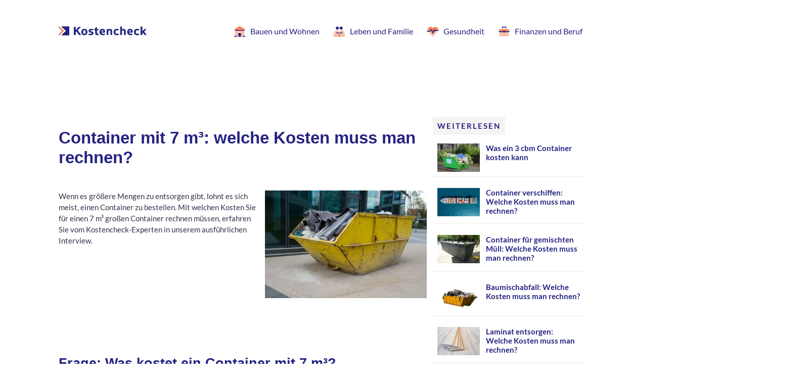

--- FILE ---
content_type: text/html; charset=UTF-8
request_url: https://kostencheck.de/container-7-m%C2%B3-kosten
body_size: 28513
content:
<!DOCTYPE html>
<html lang="de" prefix="og: http://ogp.me/ns#">
<head><meta http-equiv="content-type" content="text/html; charset=UTF-8" /><script>if(navigator.userAgent.match(/MSIE|Internet Explorer/i)||navigator.userAgent.match(/Trident\/7\..*?rv:11/i)){var href=document.location.href;if(!href.match(/[?&]nowprocket/)){if(href.indexOf("?")==-1){if(href.indexOf("#")==-1){document.location.href=href+"?nowprocket=1"}else{document.location.href=href.replace("#","?nowprocket=1#")}}else{if(href.indexOf("#")==-1){document.location.href=href+"&nowprocket=1"}else{document.location.href=href.replace("#","&nowprocket=1#")}}}}</script><script>class RocketLazyLoadScripts{constructor(){this.v="1.2.3",this.triggerEvents=["keydown","mousedown","mousemove","touchmove","touchstart","touchend","wheel"],this.userEventHandler=this._triggerListener.bind(this),this.touchStartHandler=this._onTouchStart.bind(this),this.touchMoveHandler=this._onTouchMove.bind(this),this.touchEndHandler=this._onTouchEnd.bind(this),this.clickHandler=this._onClick.bind(this),this.interceptedClicks=[],window.addEventListener("pageshow",t=>{this.persisted=t.persisted}),window.addEventListener("DOMContentLoaded",()=>{this._preconnect3rdParties()}),this.delayedScripts={normal:[],async:[],defer:[]},this.trash=[],this.allJQueries=[]}_addUserInteractionListener(t){if(document.hidden){t._triggerListener();return}this.triggerEvents.forEach(e=>window.addEventListener(e,t.userEventHandler,{passive:!0})),window.addEventListener("touchstart",t.touchStartHandler,{passive:!0}),window.addEventListener("mousedown",t.touchStartHandler),document.addEventListener("visibilitychange",t.userEventHandler)}_removeUserInteractionListener(){this.triggerEvents.forEach(t=>window.removeEventListener(t,this.userEventHandler,{passive:!0})),document.removeEventListener("visibilitychange",this.userEventHandler)}_onTouchStart(t){"HTML"!==t.target.tagName&&(window.addEventListener("touchend",this.touchEndHandler),window.addEventListener("mouseup",this.touchEndHandler),window.addEventListener("touchmove",this.touchMoveHandler,{passive:!0}),window.addEventListener("mousemove",this.touchMoveHandler),t.target.addEventListener("click",this.clickHandler),this._renameDOMAttribute(t.target,"onclick","rocket-onclick"),this._pendingClickStarted())}_onTouchMove(t){window.removeEventListener("touchend",this.touchEndHandler),window.removeEventListener("mouseup",this.touchEndHandler),window.removeEventListener("touchmove",this.touchMoveHandler,{passive:!0}),window.removeEventListener("mousemove",this.touchMoveHandler),t.target.removeEventListener("click",this.clickHandler),this._renameDOMAttribute(t.target,"rocket-onclick","onclick"),this._pendingClickFinished()}_onTouchEnd(t){window.removeEventListener("touchend",this.touchEndHandler),window.removeEventListener("mouseup",this.touchEndHandler),window.removeEventListener("touchmove",this.touchMoveHandler,{passive:!0}),window.removeEventListener("mousemove",this.touchMoveHandler)}_onClick(t){t.target.removeEventListener("click",this.clickHandler),this._renameDOMAttribute(t.target,"rocket-onclick","onclick"),this.interceptedClicks.push(t),t.preventDefault(),t.stopPropagation(),t.stopImmediatePropagation(),this._pendingClickFinished()}_replayClicks(){window.removeEventListener("touchstart",this.touchStartHandler,{passive:!0}),window.removeEventListener("mousedown",this.touchStartHandler),this.interceptedClicks.forEach(t=>{t.target.dispatchEvent(new MouseEvent("click",{view:t.view,bubbles:!0,cancelable:!0}))})}_waitForPendingClicks(){return new Promise(t=>{this._isClickPending?this._pendingClickFinished=t:t()})}_pendingClickStarted(){this._isClickPending=!0}_pendingClickFinished(){this._isClickPending=!1}_renameDOMAttribute(t,e,r){t.hasAttribute&&t.hasAttribute(e)&&(event.target.setAttribute(r,event.target.getAttribute(e)),event.target.removeAttribute(e))}_triggerListener(){this._removeUserInteractionListener(this),"loading"===document.readyState?document.addEventListener("DOMContentLoaded",this._loadEverythingNow.bind(this)):this._loadEverythingNow()}_preconnect3rdParties(){let t=[];document.querySelectorAll("script[type=rocketlazyloadscript]").forEach(e=>{if(e.hasAttribute("src")){let r=new URL(e.src).origin;r!==location.origin&&t.push({src:r,crossOrigin:e.crossOrigin||"module"===e.getAttribute("data-rocket-type")})}}),t=[...new Map(t.map(t=>[JSON.stringify(t),t])).values()],this._batchInjectResourceHints(t,"preconnect")}async _loadEverythingNow(){this.lastBreath=Date.now(),this._delayEventListeners(this),this._delayJQueryReady(this),this._handleDocumentWrite(),this._registerAllDelayedScripts(),this._preloadAllScripts(),await this._loadScriptsFromList(this.delayedScripts.normal),await this._loadScriptsFromList(this.delayedScripts.defer),await this._loadScriptsFromList(this.delayedScripts.async);try{await this._triggerDOMContentLoaded(),await this._triggerWindowLoad()}catch(t){console.error(t)}window.dispatchEvent(new Event("rocket-allScriptsLoaded")),this._waitForPendingClicks().then(()=>{this._replayClicks()}),this._emptyTrash()}_registerAllDelayedScripts(){document.querySelectorAll("script[type=rocketlazyloadscript]").forEach(t=>{t.hasAttribute("data-rocket-src")?t.hasAttribute("async")&&!1!==t.async?this.delayedScripts.async.push(t):t.hasAttribute("defer")&&!1!==t.defer||"module"===t.getAttribute("data-rocket-type")?this.delayedScripts.defer.push(t):this.delayedScripts.normal.push(t):this.delayedScripts.normal.push(t)})}async _transformScript(t){return new Promise((await this._littleBreath(),navigator.userAgent.indexOf("Firefox/")>0||""===navigator.vendor)?e=>{let r=document.createElement("script");[...t.attributes].forEach(t=>{let e=t.nodeName;"type"!==e&&("data-rocket-type"===e&&(e="type"),"data-rocket-src"===e&&(e="src"),r.setAttribute(e,t.nodeValue))}),t.text&&(r.text=t.text),r.hasAttribute("src")?(r.addEventListener("load",e),r.addEventListener("error",e)):(r.text=t.text,e());try{t.parentNode.replaceChild(r,t)}catch(i){e()}}:async e=>{function r(){t.setAttribute("data-rocket-status","failed"),e()}try{let i=t.getAttribute("data-rocket-type"),n=t.getAttribute("data-rocket-src");t.text,i?(t.type=i,t.removeAttribute("data-rocket-type")):t.removeAttribute("type"),t.addEventListener("load",function r(){t.setAttribute("data-rocket-status","executed"),e()}),t.addEventListener("error",r),n?(t.removeAttribute("data-rocket-src"),t.src=n):t.src="data:text/javascript;base64,"+window.btoa(unescape(encodeURIComponent(t.text)))}catch(s){r()}})}async _loadScriptsFromList(t){let e=t.shift();return e&&e.isConnected?(await this._transformScript(e),this._loadScriptsFromList(t)):Promise.resolve()}_preloadAllScripts(){this._batchInjectResourceHints([...this.delayedScripts.normal,...this.delayedScripts.defer,...this.delayedScripts.async],"preload")}_batchInjectResourceHints(t,e){var r=document.createDocumentFragment();t.forEach(t=>{let i=t.getAttribute&&t.getAttribute("data-rocket-src")||t.src;if(i){let n=document.createElement("link");n.href=i,n.rel=e,"preconnect"!==e&&(n.as="script"),t.getAttribute&&"module"===t.getAttribute("data-rocket-type")&&(n.crossOrigin=!0),t.crossOrigin&&(n.crossOrigin=t.crossOrigin),t.integrity&&(n.integrity=t.integrity),r.appendChild(n),this.trash.push(n)}}),document.head.appendChild(r)}_delayEventListeners(t){let e={};function r(t,r){!function t(r){!e[r]&&(e[r]={originalFunctions:{add:r.addEventListener,remove:r.removeEventListener},eventsToRewrite:[]},r.addEventListener=function(){arguments[0]=i(arguments[0]),e[r].originalFunctions.add.apply(r,arguments)},r.removeEventListener=function(){arguments[0]=i(arguments[0]),e[r].originalFunctions.remove.apply(r,arguments)});function i(t){return e[r].eventsToRewrite.indexOf(t)>=0?"rocket-"+t:t}}(t),e[t].eventsToRewrite.push(r)}function i(t,e){let r=t[e];Object.defineProperty(t,e,{get:()=>r||function(){},set(i){t["rocket"+e]=r=i}})}r(document,"DOMContentLoaded"),r(window,"DOMContentLoaded"),r(window,"load"),r(window,"pageshow"),r(document,"readystatechange"),i(document,"onreadystatechange"),i(window,"onload"),i(window,"onpageshow")}_delayJQueryReady(t){let e;function r(r){if(r&&r.fn&&!t.allJQueries.includes(r)){r.fn.ready=r.fn.init.prototype.ready=function(e){return t.domReadyFired?e.bind(document)(r):document.addEventListener("rocket-DOMContentLoaded",()=>e.bind(document)(r)),r([])};let i=r.fn.on;r.fn.on=r.fn.init.prototype.on=function(){if(this[0]===window){function t(t){return t.split(" ").map(t=>"load"===t||0===t.indexOf("load.")?"rocket-jquery-load":t).join(" ")}"string"==typeof arguments[0]||arguments[0]instanceof String?arguments[0]=t(arguments[0]):"object"==typeof arguments[0]&&Object.keys(arguments[0]).forEach(e=>{let r=arguments[0][e];delete arguments[0][e],arguments[0][t(e)]=r})}return i.apply(this,arguments),this},t.allJQueries.push(r)}e=r}r(window.jQuery),Object.defineProperty(window,"jQuery",{get:()=>e,set(t){r(t)}})}async _triggerDOMContentLoaded(){this.domReadyFired=!0,await this._littleBreath(),document.dispatchEvent(new Event("rocket-DOMContentLoaded")),await this._littleBreath(),window.dispatchEvent(new Event("rocket-DOMContentLoaded")),await this._littleBreath(),document.dispatchEvent(new Event("rocket-readystatechange")),await this._littleBreath(),document.rocketonreadystatechange&&document.rocketonreadystatechange()}async _triggerWindowLoad(){await this._littleBreath(),window.dispatchEvent(new Event("rocket-load")),await this._littleBreath(),window.rocketonload&&window.rocketonload(),await this._littleBreath(),this.allJQueries.forEach(t=>t(window).trigger("rocket-jquery-load")),await this._littleBreath();let t=new Event("rocket-pageshow");t.persisted=this.persisted,window.dispatchEvent(t),await this._littleBreath(),window.rocketonpageshow&&window.rocketonpageshow({persisted:this.persisted})}_handleDocumentWrite(){let t=new Map;document.write=document.writeln=function(e){let r=document.currentScript;r||console.error("WPRocket unable to document.write this: "+e);let i=document.createRange(),n=r.parentElement,s=t.get(r);void 0===s&&(s=r.nextSibling,t.set(r,s));let a=document.createDocumentFragment();i.setStart(a,0),a.appendChild(i.createContextualFragment(e)),n.insertBefore(a,s)}}async _littleBreath(){Date.now()-this.lastBreath>45&&(await this._requestAnimFrame(),this.lastBreath=Date.now())}async _requestAnimFrame(){return document.hidden?new Promise(t=>setTimeout(t)):new Promise(t=>requestAnimationFrame(t))}_emptyTrash(){this.trash.forEach(t=>t.remove())}static run(){let t=new RocketLazyLoadScripts;t._addUserInteractionListener(t)}}RocketLazyLoadScripts.run();</script>
	<meta name="viewport" content="width=device-width, initial-scale=1">
	<meta http-equiv="X-UA-Compatible" content="IE=edge" />
	
	<title>Container mit 7m3 Volumen mieten » Mit diesen Kosten ist zu rechnen</title><link rel="preload" as="font" href="https://kostencheck.de/wp-content/themes/kostencheck/fonts/lato-v17-latin-ext_latin-regular.woff2" crossorigin><link rel="preload" as="font" href="https://kostencheck.de/wp-content/themes/kostencheck/fonts/lato-v17-latin-ext_latin-700.woff2" crossorigin><link rel="preload" as="font" href="https://kostencheck.de/wp-content/themes/kostencheck/fonts/merriweather-v22-vietnamese_latin-ext_latin_cyrillic-ext_cyrillic-700.woff2" crossorigin><style id="wpr-usedcss">img.emoji{display:inline!important;border:none!important;box-shadow:none!important;height:1em!important;width:1em!important;margin:0 .07em!important;vertical-align:-.1em!important;background:0 0!important;padding:0!important}body{--wp--preset--color--black:#000000;--wp--preset--color--cyan-bluish-gray:#abb8c3;--wp--preset--color--white:#ffffff;--wp--preset--color--pale-pink:#f78da7;--wp--preset--color--vivid-red:#cf2e2e;--wp--preset--color--luminous-vivid-orange:#ff6900;--wp--preset--color--luminous-vivid-amber:#fcb900;--wp--preset--color--light-green-cyan:#7bdcb5;--wp--preset--color--vivid-green-cyan:#00d084;--wp--preset--color--pale-cyan-blue:#8ed1fc;--wp--preset--color--vivid-cyan-blue:#0693e3;--wp--preset--color--vivid-purple:#9b51e0;--wp--preset--gradient--vivid-cyan-blue-to-vivid-purple:linear-gradient(135deg,rgba(6, 147, 227, 1) 0%,rgb(155, 81, 224) 100%);--wp--preset--gradient--light-green-cyan-to-vivid-green-cyan:linear-gradient(135deg,rgb(122, 220, 180) 0%,rgb(0, 208, 130) 100%);--wp--preset--gradient--luminous-vivid-amber-to-luminous-vivid-orange:linear-gradient(135deg,rgba(252, 185, 0, 1) 0%,rgba(255, 105, 0, 1) 100%);--wp--preset--gradient--luminous-vivid-orange-to-vivid-red:linear-gradient(135deg,rgba(255, 105, 0, 1) 0%,rgb(207, 46, 46) 100%);--wp--preset--gradient--very-light-gray-to-cyan-bluish-gray:linear-gradient(135deg,rgb(238, 238, 238) 0%,rgb(169, 184, 195) 100%);--wp--preset--gradient--cool-to-warm-spectrum:linear-gradient(135deg,rgb(74, 234, 220) 0%,rgb(151, 120, 209) 20%,rgb(207, 42, 186) 40%,rgb(238, 44, 130) 60%,rgb(251, 105, 98) 80%,rgb(254, 248, 76) 100%);--wp--preset--gradient--blush-light-purple:linear-gradient(135deg,rgb(255, 206, 236) 0%,rgb(152, 150, 240) 100%);--wp--preset--gradient--blush-bordeaux:linear-gradient(135deg,rgb(254, 205, 165) 0%,rgb(254, 45, 45) 50%,rgb(107, 0, 62) 100%);--wp--preset--gradient--luminous-dusk:linear-gradient(135deg,rgb(255, 203, 112) 0%,rgb(199, 81, 192) 50%,rgb(65, 88, 208) 100%);--wp--preset--gradient--pale-ocean:linear-gradient(135deg,rgb(255, 245, 203) 0%,rgb(182, 227, 212) 50%,rgb(51, 167, 181) 100%);--wp--preset--gradient--electric-grass:linear-gradient(135deg,rgb(202, 248, 128) 0%,rgb(113, 206, 126) 100%);--wp--preset--gradient--midnight:linear-gradient(135deg,rgb(2, 3, 129) 0%,rgb(40, 116, 252) 100%);--wp--preset--duotone--dark-grayscale:url('#wp-duotone-dark-grayscale');--wp--preset--duotone--grayscale:url('#wp-duotone-grayscale');--wp--preset--duotone--purple-yellow:url('#wp-duotone-purple-yellow');--wp--preset--duotone--blue-red:url('#wp-duotone-blue-red');--wp--preset--duotone--midnight:url('#wp-duotone-midnight');--wp--preset--duotone--magenta-yellow:url('#wp-duotone-magenta-yellow');--wp--preset--duotone--purple-green:url('#wp-duotone-purple-green');--wp--preset--duotone--blue-orange:url('#wp-duotone-blue-orange');--wp--preset--font-size--small:13px;--wp--preset--font-size--medium:20px;--wp--preset--font-size--large:36px;--wp--preset--font-size--x-large:42px;--wp--preset--spacing--20:0.44rem;--wp--preset--spacing--30:0.67rem;--wp--preset--spacing--40:1rem;--wp--preset--spacing--50:1.5rem;--wp--preset--spacing--60:2.25rem;--wp--preset--spacing--70:3.38rem;--wp--preset--spacing--80:5.06rem}:where(.is-layout-flex){gap:.5em}:where(.wp-block-columns.is-layout-flex){gap:2em}.wp-engage-block h3{margin:0 0 30px;font-size:1.1em}.wp-engage-block img{margin:0}.wp-engage-block.image-landscape img{aspect-ratio:3/2;object-fit:cover}.wp-engage-block ul li{margin:0}.wp-engage-block .wp-engage-result-grid{margin-bottom:15px;display:grid;align-items:start;grid-template-columns:1fr 1fr;grid-column-gap:8px;grid-row-gap:8px;margin:0}.wp-engage-block .wp-engage-result-grid li{list-style-type:none}.wp-engage-block .wp-engage-result-grid li .result a{overflow:hidden;display:grid;position:relative;grid-template-rows:auto;grid-template-areas:"picture" "content"}.wp-engage-block .wp-engage-result-grid .image{grid-area:picture;position:relative}.wp-engage-block .wp-engage-result-grid .title{grid-area:content;position:relative;text-align:center}@media screen and (max-width:500px){.wp-engage-result-grid.mobile-1{grid-template-columns:1fr}}@media screen and (min-width:500px){.wp-engage-block .wp-engage-result-grid{grid-column-gap:30px}.wp-engage-block .wp-engage-result-grid.desktop-1{grid-template-columns:1fr}.wp-engage-block .wp-engage-result-grid.desktop-3{grid-template-columns:1fr 1fr 1fr}}@font-face{font-display:swap;font-family:lato;font-style:normal;font-weight:400;src:url(https://kostencheck.de/wp-content/themes/kostencheck/fonts/lato-v17-latin-ext_latin-regular.eot);src:local(''),url(https://kostencheck.de/wp-content/themes/kostencheck/fonts/lato-v17-latin-ext_latin-regular.eot?#iefix) format('embedded-opentype'),url(https://kostencheck.de/wp-content/themes/kostencheck/fonts/lato-v17-latin-ext_latin-regular.woff2) format('woff2'),url(https://kostencheck.de/wp-content/themes/kostencheck/fonts/lato-v17-latin-ext_latin-regular.woff) format('woff'),url(https://kostencheck.de/wp-content/themes/kostencheck/fonts/lato-v17-latin-ext_latin-regular.ttf) format('truetype'),url(https://kostencheck.de/wp-content/themes/kostencheck/fonts/lato-v17-latin-ext_latin-regular.svg#Lato) format('svg')}@font-face{font-display:swap;font-family:lato;font-style:normal;font-weight:700;src:url(https://kostencheck.de/wp-content/themes/kostencheck/fonts/lato-v17-latin-ext_latin-700.eot);src:local(''),url(https://kostencheck.de/wp-content/themes/kostencheck/fonts/lato-v17-latin-ext_latin-700.eot?#iefix) format('embedded-opentype'),url(https://kostencheck.de/wp-content/themes/kostencheck/fonts/lato-v17-latin-ext_latin-700.woff2) format('woff2'),url(https://kostencheck.de/wp-content/themes/kostencheck/fonts/lato-v17-latin-ext_latin-700.woff) format('woff'),url(https://kostencheck.de/wp-content/themes/kostencheck/fonts/lato-v17-latin-ext_latin-700.ttf) format('truetype'),url(https://kostencheck.de/wp-content/themes/kostencheck/fonts/lato-v17-latin-ext_latin-700.svg#Lato) format('svg')}@font-face{font-display:swap;font-family:merriweather;font-style:normal;font-weight:700;src:url(https://kostencheck.de/wp-content/themes/kostencheck/fonts/merriweather-v22-vietnamese_latin-ext_latin_cyrillic-ext_cyrillic-700.eot);src:local(''),url(https://kostencheck.de/wp-content/themes/kostencheck/fonts/merriweather-v22-vietnamese_latin-ext_latin_cyrillic-ext_cyrillic-700.eot?#iefix) format('embedded-opentype'),url(https://kostencheck.de/wp-content/themes/kostencheck/fonts/merriweather-v22-vietnamese_latin-ext_latin_cyrillic-ext_cyrillic-700.woff2) format('woff2'),url(https://kostencheck.de/wp-content/themes/kostencheck/fonts/merriweather-v22-vietnamese_latin-ext_latin_cyrillic-ext_cyrillic-700.woff) format('woff'),url(https://kostencheck.de/wp-content/themes/kostencheck/fonts/merriweather-v22-vietnamese_latin-ext_latin_cyrillic-ext_cyrillic-700.ttf) format('truetype'),url(https://kostencheck.de/wp-content/themes/kostencheck/fonts/merriweather-v22-vietnamese_latin-ext_latin_cyrillic-ext_cyrillic-700.svg#Merriweather) format('svg')}*{box-sizing:border-box}::selection{background-color:#f67e54;color:#fff}body,html{min-height:100%;margin:0;overflow-x:hidden;-webkit-overflow-scrolling:touch;padding:0;position:relative}body{-webkit-font-smoothing:antialiased;-moz-osx-font-smoothing:antialiased;color:#303249;display:flex;flex-direction:column;font-family:lato,Arial,Helvetica,sans-serif}a{color:#f67e54;display:inline-block;position:relative;text-decoration:none;transition:all .2s ease-in-out}a:visited{color:#f67e54}a:hover{color:#252382}a:not([class])::before{background-color:rgba(246,126,84,.2);bottom:0;content:"";height:30%;left:0;position:absolute;transform:scale3d(0,1,1);transform-origin:0% 50%;transition:transform .5s;transition-timing-function:cubic-bezier(.2,1,.3,1);width:100%;z-index:-1}a:not([class]):hover::before{transform:scale3d(1,1,1)}a:focus,button:focus{outline:0}img{width:100%}input{border:none;font-size:px}input:focus{outline:0}input::placeholder{color:#fff}textarea{border:none;font-size:px}textarea:focus{outline:0}textarea::placeholder{color:#9c9998}.c-input{border:2px solid #f6f4f3;border-radius:2px;padding-left:18px;transition:all .2s ease-in-out}.c-input:focus{border-color:#f67e54}p{font-size:15px;line-height:1.5;margin:0 0 1em}h1,h2,h3,h4{margin:0 0 .5em}.g-heading{font-family:merriweather;font-weight:700;line-height:1.2}.g-heading--quaternary{color:#252382;font-size:24px}.g-meta--note{color:#9c9998;line-height:1.2}.g-meta--label{background-color:#f6f4f3;border-radius:2px;color:#252382;display:inline-block;font-family:lato,Arial,Arial,Helvetica,sans-serif;font-size:15px;letter-spacing:2px;line-height:1.2;padding:9px;text-transform:uppercase}ul{list-style-type:none}.c-article__body ul{font-size:15px}.c-post__title--aside{font-size:15px}.yarpp-related .c-post__title--aside{font-size:19px}figcaption{color:#9c9998;font-size:12px;text-align:center}.b-article h1:not([class]),.b-article h2:not([class]),.b-article h3:not([class]),.b-article h4:not([class]){color:#252382;font-family:Arial;font-weight:700;line-height:1.2}.b-article h1:not([class]){font-size:33px}.b-article h2:not([class]){font-size:27px}.b-article h3:not([class]){font-size:21px}.b-article h4:not([class]){font-size:18px}@media screen and (max-width:639px){.b-article h1:not([class]){font-size:24px}.b-article h2:not([class]){font-size:22px}.b-article h3:not([class]){font-size:19px}.b-article h4:not([class]){font-size:18px}}.b-header{align-items:center;display:flex;justify-content:space-between;margin-left:18px;margin-right:18px;padding-bottom:15px;padding-top:30px}.c-logo{display:block;transition:all .2s ease-in-out;width:174px}.c-logo:hover::before{display:none}.c-header__logo--title{color:#252382;transition:all .2s ease-in-out}.c-header__logo--square{color:#252382;transition:all .2s ease-in-out}.c-header__logo--arrow{color:#f67e54;transition:all .2s ease-in-out}.c-logo:hover .c-header__logo--title{color:#f67e54}.c-logo:hover .c-header__logo--arrow{transform:translateX(10px)}.c-logo:hover .c-header__logo--square{color:transparent}.c-nav{align-items:center;display:flex;flex-wrap:wrap;justify-content:center}.c-nav__item{align-items:center;color:#252382;display:flex;margin-left:12px;margin-right:12px}.c-nav__item:visited{color:#252382}.c-nav__item .nav-icon,.c-nav__item svg{display:block;height:30px;margin-right:6px;width:30px}.d-nav{display:none}.c-nav-drawer--homepage{background-color:#f6f4f3;height:100%;padding:24px 36px;position:absolute;right:0;text-align:center;top:0;transform:translateX(0);transition:all .3s;width:320px;z-index:5}.t-nav__header--homepage{display:flex;justify-content:flex-end}.m-nav{padding-top:18px}.m-nav ul{padding:0}.m-nav__item,.m-nav__item:visited{align-items:center;color:#252382;display:flex;font-size:18px;margin-bottom:24px;width:100%}.m-nav__item .nav-icon,.m-nav__item svg{height:36px;margin-right:12px;width:36px;display:block}.m-close-icon,.t-drawer-trigger{cursor:pointer}@media only screen and (min-width:768px){.t-drawer-trigger{height:42px;width:42px}}@media only screen and (min-width:1024px){.t-drawer-trigger{display:none}.d-nav{display:block}}.b-footer{align-items:center;flex-shrink:0;justify-content:space-between;margin-left:18px;margin-right:18px;padding-bottom:42px;padding-top:60px;position:relative}.c-footer__top{left:50%;position:absolute;top:40px;transform:translateX(-50%)}.c-footer__top:hover::before{display:none}.c-footer__top-arrow{color:rgba(61,190,141,.5);transition:all .2s ease-in-out}.c-footer__top-dash{color:#f67e54;transition:all .2s ease-in-out}.c-footer__top:hover .c-footer__top-arrow{color:#f67e54;transform:translateY(10px)}.c-footer__top:hover .c-footer__top-dash{color:#252382}.c-footer__top-circle{color:#252382;transition:all .2s ease-in-out}.c-footer__top:hover .c-footer__top-circle{color:#f67e54}.c-footer__copyright{align-items:center;display:flex;order:2}.c-footer__logo{margin-right:12px;transition:all .2s ease-in-out;width:24px}.c-footer__logo:hover::before{display:none}.c-footer__logo--square{color:#252382;transition:all .2s ease-in-out}.c-footer__logo--arrow{color:#f67e54;transition:all .2s ease-in-out}.c-footer__logo:hover{transform:translateX(10px)}.c-footer__logo:hover .c-footer__logo--square{color:transparent}.c-footer__logo:hover .c-footer__logo--arrow{color:#252382}.c-footer__nav{order:1}.c-footer__nav ul{align-items:center;display:flex;flex-direction:column;padding-left:0}.c-footer__nav ul li{margin-bottom:12px}.c-footer__search{padding-bottom:42px;padding-top:42px}.c-footer__meta{justify-content:space-between}@media only screen and (min-width:640px){.c-footer__copyright{order:1}.c-footer__nav{order:2}.c-footer__nav ul{align-items:unset;flex-direction:row}.c-footer__nav ul li{margin-bottom:0;margin-left:9px;margin-right:9px}}@media only screen and (min-width:1084px){.b-footer{margin:0 auto 24px;padding-left:18px;padding-right:18px;width:1084px}}.c-btn{-webkit-appearance:none;-moz-appearance:none;appearance:none;border:none;border-radius:2px;cursor:pointer;font-family:lato,Arial,Helvetica,sans-serif;flex-shrink:0;font-weight:700;outline:0;position:relative;transition:all .2s ease-in-out}.c-btn:hover::before{display:none}.c-btn--cta{background-color:#f67e54;color:#fff}.c-btn--cta:hover{background-color:#fff8f5;color:#f67e54}.c-btn--m{font-size:18px;padding-bottom:18px;padding-left:24px;padding-right:24px;padding-top:16px}.b-article{margin-bottom:18px;margin-left:18px;margin-right:18px}.c-hero__form{justify-content:space-between;padding-top:18px}.c-hero__form input{color:#252382;height:74px;font-size:18px;line-height:1.2;margin-bottom:9px;padding-bottom:24px;padding-left:54px;padding-right:9px;padding-top:21px;width:100%}.c-hero__form input::placeholder{color:rgba(37,35,130,.6);font-size:18px;line-height:1.2}.c-post{margin-bottom:18px;padding:9px}.c-post__img{display:block;position:relative;transition:all .2s ease-in-out}.c-post__img:hover::before{display:none}.c-post__img img{display:block;height:auto;transition:all .2s ease-in-out}.c-post__img:hover img{opacity:.9}.c-post__title{word-break:break-word}.c-post__title a{color:#252382}.c-post__title a:hover::before{height:100%}.c-post__title a:visited{color:#252382}.b-article{margin-bottom:0}.c-article__img--featured{flex-shrink:0;margin-bottom:12px}.c-article__body{margin-bottom:30px;padding-top:24px}.c-article__body ul:not([class]){padding-left:33px}.c-article__body ul:not([class]) li{margin:9px;position:relative}.c-article__body ul:not([class]) li::before{background-color:#f67e54;border-radius:50%;content:"";height:6px;left:-28px;position:absolute;top:7px;width:6px}.c-article__body figure:not([class]){margin-left:0;margin-right:0;position:relative}.c-article__body img:not([class]){display:block;padding:9px}.c-article__body table.normal,.c-article__body table:not([class]){background-color:#f6f4f3;margin-bottom:24px;width:100%}.c-article__body th{background-color:#252382;color:#fff}.c-article__body th:not([class]){padding:12px;text-align:left}.c-article__body th:not([class]):first-of-type{border-right:2px solid rgba(255,255,255,.2)}.c-article__body th:not([class]):first-of-type,.c-article__body th:not([class]):last-of-type{padding-left:24px}.c-article__body td:not([class]){padding:12px}.c-article__body td:not([class]):first-of-type{border-right:2px solid #fff}.c-article__body td:not([class]):first-of-type{padding-left:24px}.c-article__body td:not([class]):last-of-type{padding-left:24px;width:30%}.c-article__body tr:not([class]) td{border-top:2px solid #fff}.c-article__aside{display:none}.c-embedded-article{margin-bottom:12px;padding-bottom:18px;padding-top:15px}.c-embedded-article__stack-item{font-weight:700;margin-bottom:9px}.c-article__related{display:flex;flex-wrap:wrap}.c-form--oneliner{position:relative}.c-form__btn--embedded{background-color:transparent;color:#f67e54;position:absolute;right:9px;top:27px}.c-form__icon--embedded{height:36px;left:15px;position:absolute;top:-5px;width:36px}@media only screen and (min-width:640px){.c-hero__form{width:600px}.c-hero__form input{margin-bottom:0}.c-post{margin-bottom:0}.c-article__img--featured{margin-bottom:0;order:2;width:320px}.c-article__body-img--featured{float:right;margin:0 0 10px 18px;width:320px;padding:0}.c-article__body-img--featured img,.c-article__body-img--featured img:not([class]){width:100%;height:213px;padding:0}.c-article__body .wp-caption-text,.c-article__body figcaption:not([class]){margin:0 auto;width:540px}.c-article__body .wp-caption-text{margin-top:0;text-align:center;color:#9c9998;font-size:12px}.c-article__body .wp-caption-text br{display:none}.c-post__img--aside{flex-shrink:0;margin-right:12px;width:84px}.yarpp-related .c-post__img--aside{width:130px}.c-article__body figure:not([class])::after{content:url(https://kostencheck.de/wp-content/themes/kostencheck/img/kc-img-frame-right.svg);height:226px;position:absolute;right:30px;top:50%;transform:translateY(-50%);width:17px}.c-article__body figure:not([class])::before{content:url(https://kostencheck.de/wp-content/themes/kostencheck/img/kc-img-frame-left.svg);height:226px;left:30px;position:absolute;top:50%;transform:translateY(-50%);width:17px}}@media only screen and (min-width:1084px){.b-article{flex-shrink:0;margin-left:0;margin-right:12px;width:728px}.c-post--stripe{margin-bottom:12px}.c-article__aside{display:block;width:300px}}@media only screen and (min-width:1440px){.b-article{margin-right:16px}}.haus-ads-section{clear:both;background:#fff;display:block}.aligncenter{clear:both;display:block;margin:0 auto 18px}.wp-caption{max-width:100%}.wp-caption img[class*=wp-image-]{display:block;margin:0 auto}.c-logo{height:19px}.c-article__body .wp-caption-text{max-width:100%}.c-article__body>div:first-child+p+.haus-ads-section+h2+figure,.c-article__body>div:first-child+p+.haus-ads-section+h3+figure,.c-article__body>div:first-child+p+.haus-ads-section+h4+figure,.c-article__body>div:first-child+p+.haus-ads-section+p+figure,.c-article__body>div:first-child+p+h2+figure,.c-article__body>div:first-child+p+h3+figure,.c-article__body>div:first-child+p+h4+figure,.c-article__body>div:first-child+p+p+figure{display:none}@media screen and (max-width:1025px){.h-wrapper--body{max-width:100%;display:block}.attachment-post-thumbnail-lg{height:300px;object-fit:cover}}img[width="1"]{width:1px!important}img[height="1"]{height:1px!important}@media only screen and (max-width:639px){.table-h-scroll{width:100%;width:calc(100% + 36px);overflow-x:scroll;margin-left:-18px;margin-right:-18px;margin-bottom:18px}.table-h-scroll::-webkit-scrollbar{-webkit-appearance:none}.table-h-scroll::-webkit-scrollbar:vertical{width:18px}.table-h-scroll::-webkit-scrollbar:disabled{display:none!important}.table-h-scroll::-webkit-scrollbar:horizontal{height:18px}.table-h-scroll::-webkit-scrollbar-thumb{background-color:#252382;border-radius:9px;border:5px solid #f6f6fd}.table-h-scroll::-webkit-scrollbar-track{border-radius:10px;background:#f6f6fd;border-radius:9px}}.h-mid-bg{background-color:#f6f4f3}.h-divider{border-bottom:2px solid #f6f4f3}.h-centered--t{text-align:center}.h-centered--m{margin:0 auto}.h-flex{display:flex;flex-direction:column}.h-threefourth-basis{flex-basis:75%}@media only screen and (min-width:640px){.h-flex{flex-direction:row}}.h-width--half{width:50%}.h-wrapper--body{display:flex;flex-direction:column;flex:1 0 auto;margin:0 auto}.h-wrapper--hero-input{position:relative}.h-wrapper--article{padding-top:24px}@media only screen and (min-width:1084px){.h-wrapper--body{width:1084px}.h-wrapper--article{display:flex;margin-left:18px;margin-right:18px}}@media only screen and (min-width:1440px){.h-wrapper--article{margin:0 auto;padding-left:18px;padding-right:18px;width:1080px}}.js-slideout-right{transform:translateX(100%)}html{font-family:sans-serif;-ms-text-size-adjust:100%;-webkit-text-size-adjust:100%}body{margin:0}article,aside,figcaption,figure,footer,header,nav{display:block}canvas,progress{display:inline-block;vertical-align:baseline}[hidden],template{display:none}a{background-color:transparent}a:active,a:hover{outline:0}strong{font-weight:700}h1{font-size:2em;margin:.67em 0}small{font-size:80%}img{border:0}svg:not(:root){overflow:hidden}figure{margin:1em 40px}button,input,optgroup,select,textarea{color:inherit;font:inherit;margin:0}button{overflow:visible}button,select{text-transform:none}button,html input[type=button],input[type=submit]{-webkit-appearance:button;cursor:pointer}button[disabled],html input[disabled]{cursor:default}button::-moz-focus-inner,input::-moz-focus-inner{border:0;padding:0}input{line-height:normal}input[type=checkbox],input[type=radio]{box-sizing:border-box;padding:0}input[type=number]::-webkit-inner-spin-button,input[type=number]::-webkit-outer-spin-button{height:auto}input[type=search]{-webkit-appearance:textfield;box-sizing:content-box}input[type=search]::-webkit-search-cancel-button,input[type=search]::-webkit-search-decoration{-webkit-appearance:none}fieldset{border:1px solid silver;margin:0 2px;padding:.35em .625em .75em}legend{border:0;padding:0}textarea{overflow:auto}optgroup{font-weight:700}table{border-collapse:collapse;border-spacing:0}td,th{padding:0}ul .title{text-align:left!important;font-weight:700;margin-bottom:25px;font-size:18px;color:#252382}#set1{display:none}#carrot_bb_1,#carrot_incontent_1,#carrot_incontent_2,#carrot_incontent_3,#carrot_lb_1{min-height:90px}#carrot_incontent_4{min-height:419px}#carrot_sky_1{min-height:600px}@media screen and (max-width:639px){#carrot_bb_1{display:none}#carrot_bb_2{min-height:60px}#carrot_incontent_1,#carrot_incontent_2,#carrot_incontent_3,#carrot_incontent_4,#carrot_lb_1{min-height:250px}}button::-moz-focus-inner{padding:0;border:0}</style>

  

    <script type="rocketlazyloadscript">var uuSymplr,allCookiesSymplr=document.cookie.split(";").map((e=>e.split("="))).reduce(((e,[i,o])=>({...e,[i.trim()]:decodeURIComponent(o)})),{});function createCookieSymplr(e,i){var o=e;if(void 0===(uuSymplr=allCookiesSymplr.uniqueUser)){let e=(Date.now()+window.navigator.userAgent+websiteSymplr).toString();uuSymplr=sha256(e),document.cookie=`uniqueUser=${uuSymplr};path=/;SameSite=Strict; Secure`}if(o){var u=allCookiesSymplr.uniqueUserLi;void 0===u&&(u=sha256(i),document.cookie=`uniqueUserLi=${u};path=/;SameSite=Strict; Secure`),uuSymplr=u}else document.cookie="uniqueUserLi=; max-age=0"}</script>
  <script type="rocketlazyloadscript" data-ad-client="ca-pub-4969011541963017"></script>
  <script type="text/javascript" src="https://kostencheck.de/somescripts.js" defer></script>
  <script type="text/javascript" src="https://kostencheck.de/wp-content/themes/kostencheck/js/consent_stack.js"></script>
  



	<meta name='robots' content='max-image-preview:large' />
	<style></style>
	
<!-- This site is optimized with the Yoast SEO plugin v5.9.3 - https://yoast.com/wordpress/plugins/seo/ -->
<meta name="description" content="Der Kostencheck-Experte erklärt in unserem Interview, mit welchen Kosten für einen 7 m³ großen Container zu rechnen ist."/>
<link rel="canonical" href="https://kostencheck.de/container-7-m%c2%b3-kosten" />
<meta property="og:locale" content="de_DE" />
<meta property="og:type" content="article" />
<meta property="og:title" content="Container mit 7m3 Volumen mieten » Mit diesen Kosten ist zu rechnen" />
<meta property="og:description" content="Der Kostencheck-Experte erklärt in unserem Interview, mit welchen Kosten für einen 7 m³ großen Container zu rechnen ist." />
<meta property="og:url" content="https://kostencheck.de/container-7-m%c2%b3-kosten" />
<meta property="og:site_name" content="Kostencheck" />
<meta property="article:section" content="kosten" />
<meta property="article:published_time" content="2019-06-06T12:20:25+00:00" />
<meta property="article:modified_time" content="2020-03-10T21:34:01+00:00" />
<meta property="og:updated_time" content="2020-03-10T21:34:01+00:00" />
<meta property="og:image" content="https://kostencheck.de/wp-content/uploads/2019/06/container-7-m³-kosten.jpg" />
<meta property="og:image:secure_url" content="https://kostencheck.de/wp-content/uploads/2019/06/container-7-m³-kosten.jpg" />
<meta property="og:image:width" content="1000" />
<meta property="og:image:height" content="667" />
<meta name="twitter:card" content="summary_large_image" />
<meta name="twitter:description" content="Der Kostencheck-Experte erklärt in unserem Interview, mit welchen Kosten für einen 7 m³ großen Container zu rechnen ist." />
<meta name="twitter:title" content="Container mit 7m3 Volumen mieten » Mit diesen Kosten ist zu rechnen" />
<meta name="twitter:image" content="https://kostencheck.de/wp-content/uploads/2019/06/container-7-m³-kosten.jpg" />
<script type='application/ld+json'>{"@context":"http:\/\/schema.org","@type":"WebSite","@id":"#website","url":"https:\/\/kostencheck.de\/","name":"Kostencheck","potentialAction":{"@type":"SearchAction","target":"https:\/\/kostencheck.de\/?s={search_term_string}","query-input":"required name=search_term_string"}}</script>
<!-- / Yoast SEO plugin. -->

<style id='wp-emoji-styles-inline-css' type='text/css'></style>
<style id='classic-theme-styles-inline-css' type='text/css'></style>
<style id='global-styles-inline-css' type='text/css'></style>

<script type="rocketlazyloadscript" data-rocket-type="text/javascript" data-rocket-src="//kostencheck.de/wp-includes/js/jquery/jquery.min.js?ver=3.7.1" id="jquery-core-js" defer></script>
<script type="rocketlazyloadscript" data-rocket-type="text/javascript" data-rocket-src="//kostencheck.de/wp-includes/js/jquery/jquery-migrate.min.js?ver=3.4.1" id="jquery-migrate-js" defer></script>
<link rel="https://api.w.org/" href="https://kostencheck.de/wp-json/" /><link rel="alternate" title="JSON" type="application/json" href="https://kostencheck.de/wp-json/wp/v2/posts/6864" /><script type="rocketlazyloadscript">document.createElement( "picture" );if(!window.HTMLPictureElement && document.addEventListener) {window.addEventListener("DOMContentLoaded", function() {var s = document.createElement("script");s.src = "https://kostencheck.de/wp-content/plugins/webp-express/js/picturefill.min.js";document.body.appendChild(s);});}</script><link rel="icon" href="https://kostencheck.de/wp-content/uploads/2019/04/cropped-icon-1-150x150.png" sizes="32x32" />
<link rel="icon" href="https://kostencheck.de/wp-content/uploads/2019/04/cropped-icon-1-350x350.png" sizes="192x192" />
<link rel="apple-touch-icon" href="https://kostencheck.de/wp-content/uploads/2019/04/cropped-icon-1-350x350.png" />
<meta name="msapplication-TileImage" content="https://kostencheck.de/wp-content/uploads/2019/04/cropped-icon-1-350x350.png" />
<noscript><style id="rocket-lazyload-nojs-css">.rll-youtube-player, [data-lazy-src]{display:none !important;}</style></noscript>	  
    <!-- Favico -->
    <link rel="apple-touch-icon" sizes="57x57" href="https://kostencheck.de/wp-content/themes/kostencheck/img/favico/apple-icon-57x57.png">
    <link rel="apple-touch-icon" sizes="60x60" href="https://kostencheck.de/wp-content/themes/kostencheck/img/favico/apple-icon-60x60.png">
    <link rel="apple-touch-icon" sizes="72x72" href="https://kostencheck.de/wp-content/themes/kostencheck/img/favico/apple-icon-72x72.png">
    <link rel="apple-touch-icon" sizes="76x76" href="https://kostencheck.de/wp-content/themes/kostencheck/img/favico/apple-icon-76x76.png">
    <link rel="apple-touch-icon" sizes="114x114" href="https://kostencheck.de/wp-content/themes/kostencheck/img/favico/apple-icon-114x114.png">
    <link rel="apple-touch-icon" sizes="120x120" href="https://kostencheck.de/wp-content/themes/kostencheck/img/favico/apple-icon-120x120.png">
    <link rel="apple-touch-icon" sizes="144x144" href="https://kostencheck.de/wp-content/themes/kostencheck/img/favico/apple-icon-144x144.png">
    <link rel="apple-touch-icon" sizes="152x152" href="https://kostencheck.de/wp-content/themes/kostencheck/img/favico/apple-icon-152x152.png">
    <link rel="apple-touch-icon" sizes="180x180" href="https://kostencheck.de/wp-content/themes/kostencheck/img/favico/apple-icon-180x180.png">
    <link rel="icon" type="image/png" sizes="192x192"  href="https://kostencheck.de/wp-content/themes/kostencheck/img/favico/android-icon-192x192.png">
    <link rel="icon" type="image/png" sizes="32x32" href="https://kostencheck.de/wp-content/themes/kostencheck/img/favico/favicon-32x32.png">
    <link rel="icon" type="image/png" sizes="96x96" href="https://kostencheck.de/wp-content/themes/kostencheck/img/favico/favicon-96x96.png">
    <link rel="icon" type="image/png" sizes="16x16" href="https://kostencheck.de/wp-content/themes/kostencheck/img/favico/favicon-16x16.png">
    <link rel="manifest" href="https://kostencheck.de/wp-content/themes/kostencheck/img/favico/manifest.json">
    <meta name="msapplication-TileColor" content="#ffffff">
    <meta name="msapplication-TileImage" content="https://kostencheck.de/wp-content/themes/kostencheck/img/favico/ms-icon-144x144.png">
    <meta name="theme-color" content="#ffffff">


    <script type="rocketlazyloadscript">
    var gaProperty = 'UA-112491461-2';
    var disableStr = 'ga-disable-' + gaProperty;
    if (document.cookie.indexOf(disableStr + '=true') > -1) {
    	window[disableStr] = true;
    }
    function gaOptout() {
    	document.cookie = disableStr + '=true; expires=Thu, 31 Dec 2099 23:59:59 UTC; path=/';
    	window[disableStr] = true;
    	alert('Das Tracking durch Google Analytics wurde in Ihrem Browser für diese Website deaktiviert.');
    }
    </script>


<!-- AWIN -->
	
</head>
<body class="wp-singular post-template-default single single-post postid-6864 single-format-standard wp-theme-kostencheck">

<!-- Google Tag Manager (noscript) -->
<noscript><iframe src="https://www.googletagmanager.com/ns.html?id=GTM-WGVCFV8" height="0" width="0" style="display:none;visibility:hidden"></iframe></noscript>
<!-- End Google Tag Manager (noscript) -->

    <a id="top"></a>
    <div class="h-wrapper--body">
      <!-- #region Header -->
      <!-- Desktop Header -->
      <header class="b-header">
        <a class="c-logo" href="https://kostencheck.de/">
          <svg viewBox="0 0 351 38" version="1.1" xmlns="http://www.w3.org/2000/svg" xmlns:xlink="http://www.w3.org/1999/xlink">
            <path class="c-header__logo--title" fill="currentcolor" d="M102.6275,10.8507922 C110.52617,10.8507922 114.8653,16.2627723 114.8653,24.0152424 C114.8653,31.7672825 110.52617,37.1792626 102.6275,37.1792626 C94.7288296,37.1792626 90.3892695,31.7672825 90.3892695,24.0152424 C90.3892695,16.2627723 94.7288296,10.8507922 102.6275,10.8507922 Z M313.796418,10.8507492 C316.429308,10.8507492 318.866978,11.1921692 320.183638,11.6797892 C320.524628,11.8255592 320.670828,12.0697992 320.670828,12.3136092 L320.670828,17.0427493 C320.670828,17.4327593 320.329408,17.4327593 319.988418,17.3841693 C318.525558,17.0917693 316.673118,16.7993693 314.820248,16.7993693 C311.114508,16.7993693 307.506808,18.1155993 307.506808,24.0637894 C307.506808,29.4757695 310.578298,31.2800495 314.820248,31.2800495 C316.429308,31.2800495 318.233158,31.0362395 320.086028,30.5976395 C320.427448,30.4995995 320.768438,30.5481895 320.768438,30.9386295 L320.768438,35.7167896 C320.768438,35.9605996 320.622238,36.2044096 320.280818,36.3506096 C318.964588,36.8382296 316.575508,37.1792196 313.405978,37.1792196 C305.507738,37.1792196 300.534358,32.6938895 300.534358,24.1613994 C300.534358,13.6298392 307.457788,10.8507492 313.796418,10.8507492 Z M130.175579,10.8506202 C132.808469,10.8506202 136.221379,11.2406302 137.196619,11.6796602 C137.538039,11.8258602 137.684239,12.0696702 137.684239,12.3139102 L137.684239,17.0430503 C137.684239,17.4330603 137.342819,17.4330603 137.001829,17.3844703 C135.831369,17.1888203 133.052279,16.7992403 130.370799,16.7992403 C126.665059,16.7992403 125.933629,17.4330603 125.933629,18.5545003 C125.933629,22.4550304 139.000469,19.0421203 139.000469,29.2318305 C139.000469,34.2056406 135.880389,37.1795206 127.201699,37.1795206 C124.032169,37.1795206 120.912089,36.7890806 119.985439,36.3504806 C119.644019,36.2042806 119.497819,35.9609006 119.497819,35.7166606 L119.497819,30.9385005 C119.497819,30.5975105 119.741629,30.4994705 120.180229,30.5975105 C122.033099,30.9870905 123.593569,31.2799205 126.811259,31.2799205 C131.589849,31.2799205 132.467049,30.5484905 132.467049,29.3298705 C132.467049,25.3317304 119.400209,28.6470305 119.400209,18.7492903 C119.400209,14.0197202 122.374519,10.8506202 130.175579,10.8506202 Z M284.687998,10.8507062 C291.318598,10.8507062 295.560548,14.1178462 295.560548,22.8937164 C295.560548,23.9179764 295.511958,24.9903964 295.462938,25.6732364 C295.462938,25.9652064 295.170538,26.1604264 294.878138,26.1604264 L280.397028,26.1604264 C281.226068,30.0609565 284.492778,31.2800065 287.954278,31.2800065 C289.563768,31.2800065 291.757628,31.0361965 293.610498,30.5975965 C293.951488,30.4995565 294.292908,30.5485765 294.292908,30.9385865 L294.292908,35.7167466 C294.292908,35.9605566 294.146708,36.2043666 293.805288,36.3505666 C292.489058,36.8381866 289.709968,37.1791766 286.540438,37.1791766 C278.642198,37.1791766 273.278808,32.6938465 273.278808,24.1613564 C273.278808,16.0678963 277.666958,10.8507062 284.687998,10.8507062 Z M232.371488,10.8507492 C235.004378,10.8507492 237.442048,11.1921692 238.758708,11.6797892 C239.099698,11.8255592 239.245898,12.0697992 239.245898,12.3136092 L239.245898,17.0427493 C239.245898,17.4327593 238.904478,17.4327593 238.563488,17.3841693 C237.100628,17.0917693 235.248188,16.7993693 233.395318,16.7993693 C229.689578,16.7993693 226.081878,18.1155993 226.081878,24.0637894 C226.081878,29.4757695 229.153368,31.2800495 233.395318,31.2800495 C235.004378,31.2800495 236.808228,31.0362395 238.661098,30.5976395 C239.002518,30.4995995 239.343508,30.5481895 239.343508,30.9386295 L239.343508,35.7167896 C239.343508,35.9605996 239.197308,36.2044096 238.855888,36.3506096 C237.539658,36.8382296 235.150578,37.1792196 231.981048,37.1792196 C224.082808,37.1792196 219.109428,32.6938895 219.109428,24.1613994 C219.109428,13.6298392 226.032858,10.8507492 232.371488,10.8507492 Z M152.799084,4.02475707 L152.799084,11.4362372 L158.698684,11.4362372 C158.942494,11.4362372 159.137284,11.6310272 159.137284,11.8748372 L159.137284,16.5067973 C159.137284,16.7991973 158.942494,16.9939873 158.698684,16.9939873 L152.799084,16.9939873 L152.799084,28.3055675 C152.799084,30.2560475 153.676714,31.0850875 155.626764,31.0850875 C157.138214,31.0850875 158.357264,30.9870475 158.991084,30.8898675 C159.234894,30.8408475 159.527294,30.8898675 159.527294,31.2798775 L159.527294,36.0094476 C159.527294,36.3018476 159.381094,36.4970676 159.088264,36.5942476 C158.113454,36.9356676 155.919164,37.1794776 153.969114,37.1794776 C148.849533,37.1794776 145.972833,34.7903976 145.972833,29.4270075 L145.972833,16.9939873 L142.072303,16.9939873 C141.828493,16.9939873 141.633703,16.7991973 141.633703,16.5067973 L141.633703,11.8748372 C141.633703,11.6310272 141.828493,11.4362372 142.072303,11.4362372 L145.972833,11.4362372 L145.972833,6.2190471 C145.972833,5.9262171 146.168053,5.7314271 146.411863,5.63381709 L152.164834,3.63474706 C152.506254,3.53713706 152.799084,3.68333706 152.799084,4.02475707 Z M174.350211,10.8507062 C180.980811,10.8507062 185.222761,14.1178462 185.222761,22.8937164 C185.222761,23.9179764 185.174171,24.9903964 185.125151,25.6732364 C185.125151,25.9652064 184.832751,26.1604264 184.540351,26.1604264 L170.059241,26.1604264 C170.888281,30.0609565 174.154991,31.2800065 177.616491,31.2800065 C179.225981,31.2800065 181.419841,31.0361965 183.272711,30.5975965 C183.613701,30.4995565 183.955121,30.5485765 183.955121,30.9385865 L183.955121,35.7167466 C183.955121,35.9605566 183.808921,36.2043666 183.467501,36.3505666 C182.151271,36.8381866 179.372181,37.1791766 176.202651,37.1791766 C168.304411,37.1791766 162.941021,32.6938465 162.941021,24.1613564 C162.941021,16.0678963 167.329171,10.8507062 174.350211,10.8507062 Z M67.3265201,2.46445904 C67.6189201,2.46445904 67.8141401,2.70826905 67.8141401,2.95250905 L67.8141401,16.9941593 L79.5643203,2.80587905 C79.7595403,2.61108904 80.1009603,2.46445904 80.3933603,2.46445904 L88.1944205,2.46445904 C88.4868205,2.46445904 88.6820405,2.85446905 88.3406205,3.19588905 L76.0538003,16.8965493 L89.6082605,35.9115796 C89.9010905,36.3015896 89.7058705,36.5944196 89.4134705,36.5944196 L81.6124104,36.5944196 C81.3195804,36.5944196 80.9785903,36.4482196 80.8323903,36.2044096 L71.5684702,21.9185194 L67.8141401,26.1604694 L67.8141401,36.1067996 C67.8141401,36.3996296 67.6189201,36.5944196 67.3265201,36.5944196 L61.18311,36.5944196 C60.89071,36.5944196 60.69549,36.3996296 60.69549,36.1067996 L60.69549,2.95250905 C60.69549,2.70826905 60.89071,2.46445904 61.18311,2.46445904 L67.3265201,2.46445904 Z M204.871955,10.8507492 C210.089145,10.8507492 213.551076,14.3612692 213.551076,19.8218393 L213.551076,36.1553896 C213.551076,36.3996296 213.355856,36.5944196 213.112046,36.5944196 L207.163855,36.5944196 C206.920045,36.5944196 206.724825,36.3996296 206.724825,36.1553896 L206.724825,21.7723194 C206.724825,18.6032193 205.310985,17.0427493 202.921905,17.0427493 C200.191405,17.0427493 198.338965,19.0422493 198.338965,23.2837694 L198.338965,36.1553896 C198.338965,36.3996296 198.095155,36.5944196 197.802325,36.5944196 L191.951745,36.5944196 C191.707935,36.5944196 191.512715,36.3996296 191.512715,36.1553896 L191.512715,11.8750092 C191.512715,11.6307692 191.707935,11.4359792 191.951745,11.4359792 L196.290875,11.4359792 C196.534685,11.4359792 196.778495,11.6307692 196.827085,11.8750092 L197.217525,15.0441093 C198.826155,12.1669792 201.605675,10.8507492 204.871955,10.8507492 Z M251.971619,1.19681902 C252.215429,1.19681902 252.459239,1.39160902 252.508259,1.63584903 L252.508259,14.0684392 C254.263519,11.7283792 256.408789,10.8507492 259.041249,10.8507492 C264.258439,10.8507492 267.720369,14.3612692 267.720369,19.8218393 L267.720369,36.1553896 C267.720369,36.3996296 267.525149,36.5944196 267.281339,36.5944196 L261.333149,36.5944196 C261.089339,36.5944196 260.894119,36.3996296 260.894119,36.1553896 L260.894119,21.7723194 C260.894119,18.6032193 259.480279,17.0427493 257.091199,17.0427493 C254.360699,17.0427493 252.508259,19.0422493 252.508259,23.2837694 L252.508259,36.1553896 C252.508259,36.3996296 252.264449,36.5944196 251.971619,36.5944196 L246.121039,36.5944196 C245.877229,36.5944196 245.682009,36.3996296 245.682009,36.1553896 L245.682009,1.63584903 C245.682009,1.39160902 245.877229,1.19681902 246.121039,1.19681902 L251.971619,1.19681902 Z M333.396765,1.19681902 C333.640575,1.19681902 333.932975,1.39160902 333.932975,1.63584903 L333.932975,20.7480593 L342.124045,11.9235992 C342.465465,11.5335892 342.660255,11.4359792 343.099285,11.4359792 L350.120325,11.4359792 C350.559355,11.4359792 350.656535,11.8255592 350.364135,12.1669792 L340.807815,22.1623294 L350.851755,35.9115796 C351.095565,36.2529996 350.900345,36.5944196 350.510335,36.5944196 L343.586905,36.5944196 C343.099285,36.5944196 342.855475,36.4482196 342.611665,36.1067996 L336.078245,27.0871195 L333.932975,29.3295695 L333.932975,36.1553896 C333.932975,36.3996296 333.689165,36.5944196 333.396765,36.5944196 L327.545754,36.5944196 C327.301944,36.5944196 327.107154,36.3996296 327.107154,36.1553896 L327.107154,1.63584903 C327.107154,1.39160902 327.301944,1.19681902 327.545754,1.19681902 L333.396765,1.19681902 Z M102.6275,16.6527823 C99.2145897,16.6527823 97.3617196,18.9932723 97.3617196,24.0152424 C97.3617196,29.0372125 99.2145897,31.3772725 102.6275,31.3772725 C106.04041,31.3772725 107.89328,29.0372125 107.89328,24.0152424 C107.89328,18.9932723 106.04041,16.6527823 102.6275,16.6527823 Z M174.545001,16.7993263 C172.302551,16.7993263 170.547291,17.8231563 170.010651,21.5284664 L178.689341,21.5284664 C178.689341,18.4079563 177.421701,16.7993263 174.545001,16.7993263 Z M284.882788,16.7993263 C282.640338,16.7993263 280.885078,17.8231563 280.348438,21.5284664 L289.027128,21.5284664 C289.027128,18.4079563 287.759488,16.7993263 284.882788,16.7993263 Z"/>
            <g transform="translate(-0.000043, 0.429914)">
              <path class="c-header__logo--square" fill="currentcolor" d="M42.0075607,-1.42108547e-14 L12.0976202,-1.42108547e-14 C11.3317902,-1.42108547e-14 10.9478002,0.926220015 11.4896002,1.46845002 L28.5184605,18.4973103 C28.6590705,18.6379203 28.6590705,18.8653903 28.5184605,19.0055703 L11.4896002,36.0348606 C10.9478002,36.5766606 11.3317902,37.5028806 12.0976202,37.5028806 L42.0075607,37.5028806 C42.2062207,37.5028806 42.3670407,37.3420606 42.3670407,37.1434006 L42.3670407,0.359480006 C42.3670407,0.161250003 42.2062207,-1.42108547e-14 42.0075607,-1.42108547e-14"/>
              <path class="c-header__logo--arrow" fill="currentcolor" d="M2.49185004,-1.42108547e-14 L0.306160005,-1.42108547e-14 C0.137170002,-1.42108547e-14 1.26121336e-13,0.137170002 1.26121336e-13,0.306160005 L1.26121336e-13,0.306590005 C1.26121336e-13,3.60211006 1.30935002,6.76261011 3.63952006,9.09278015 L13.0440502,18.4973103 C13.1842302,18.6379203 13.1842302,18.8653903 13.0440502,19.0055703 L3.63952006,28.4096705 C1.30935002,30.7402705 1.26121336e-13,33.9007706 1.26121336e-13,37.1962906 C1.26121336e-13,37.3652806 0.137170002,37.5028806 0.306160005,37.5028806 L2.49185004,37.5028806 C2.58731004,37.5028806 2.67890004,37.4650406 2.74598005,37.3975306 L21.1379404,19.0055703 C21.2781204,18.8653903 21.2781204,18.6379203 21.1379404,18.4973103 L2.74598005,0.105350002 C2.67890004,0.0378400006 2.58731004,-1.42108547e-14 2.49185004,-1.42108547e-14"/>
            </g>
          </svg>
        </a>
        <div data-open="c-nav-drawer--homepage" class="t-drawer-trigger" onclick="openElement(this)">
          <svg width="36px" height="36px" viewBox="0 0 36 36" version="1.1" xmlns="http://www.w3.org/2000/svg" xmlns:xlink="http://www.w3.org/1999/xlink">
            <circle fill-opacity="0.5" fill="#f67e54" fill-rule="nonzero" cx="11" cy="12" r="5"></circle>
            <path d="M25,25 L25,27 L11,27 L11,25 L25,25 Z M30,18 L30,20 L11,20 L11,18 L30,18 Z M20,11 L20,13 L11,13 L11,11 L20,11 Z" fill="#252382" fill-rule="nonzero"/>
          </svg>
        </div>
                <nav class="d-nav">
          <ul class="c-nav">
                        <li>
              <a class="c-nav__item" href="https://kostencheck.de/thema/bauen-und-wohnen">
                                  <img width="36" height="36" class="nav-icon" src="data:image/svg+xml,%3Csvg%20xmlns='http://www.w3.org/2000/svg'%20viewBox='0%200%2036%2036'%3E%3C/svg%3E" alt="" data-lazy-src="https://kostencheck.de/wp-content/uploads/2020/03/category-icon-house.svg" /><noscript><img width="36" height="36" class="nav-icon" src="https://kostencheck.de/wp-content/uploads/2020/03/category-icon-house.svg" alt="" /></noscript>
                                <span>Bauen und Wohnen</span>
              </a>
            </li>
                        <li>
              <a class="c-nav__item" href="https://kostencheck.de/thema/leben-und-familie">
                                  <img width="36" height="36" class="nav-icon" src="data:image/svg+xml,%3Csvg%20xmlns='http://www.w3.org/2000/svg'%20viewBox='0%200%2036%2036'%3E%3C/svg%3E" alt="" data-lazy-src="https://kostencheck.de/wp-content/uploads/2020/03/category-icon-family.svg" /><noscript><img width="36" height="36" class="nav-icon" src="https://kostencheck.de/wp-content/uploads/2020/03/category-icon-family.svg" alt="" /></noscript>
                                <span>Leben und Familie</span>
              </a>
            </li>
                        <li>
              <a class="c-nav__item" href="https://kostencheck.de/thema/gesundheit">
                                  <img width="36" height="36" class="nav-icon" src="data:image/svg+xml,%3Csvg%20xmlns='http://www.w3.org/2000/svg'%20viewBox='0%200%2036%2036'%3E%3C/svg%3E" alt="" data-lazy-src="https://kostencheck.de/wp-content/uploads/2020/03/category-icon-health.svg" /><noscript><img width="36" height="36" class="nav-icon" src="https://kostencheck.de/wp-content/uploads/2020/03/category-icon-health.svg" alt="" /></noscript>
                                <span>Gesundheit</span>
              </a>
            </li>
                        <li>
              <a class="c-nav__item" href="https://kostencheck.de/thema/finanzen-und-beruf">
                                  <img width="36" height="36" class="nav-icon" src="data:image/svg+xml,%3Csvg%20xmlns='http://www.w3.org/2000/svg'%20viewBox='0%200%2036%2036'%3E%3C/svg%3E" alt="" data-lazy-src="https://kostencheck.de/wp-content/uploads/2020/03/category-icon-finances.svg" /><noscript><img width="36" height="36" class="nav-icon" src="https://kostencheck.de/wp-content/uploads/2020/03/category-icon-finances.svg" alt="" /></noscript>
                                <span>Finanzen und Beruf</span>
              </a>
            </li>
                      </ul>
        </nav>
      </header>

      <!-- Mobile Header -->
      <div data-animation="js-slideout-right" class="c-nav-drawer--homepage js-slideout-right">
        <header class="t-nav__header t-nav__header--homepage">
          <svg class="m-close-icon" data-close="c-nav-drawer--homepage" onclick="hideElement(this)" width="36px" height="36px" viewBox="0 0 36 36" version="1.1" xmlns="http://www.w3.org/2000/svg" xmlns:xlink="http://www.w3.org/1999/xlink">
            <circle fill-opacity="0.5" fill="#f67e54" fill-rule="nonzero" cx="12" cy="12" r="5"></circle>
            <path d="M24.4350288,11 L25.8492424,12.4142136 L19.839,18.425 L25.8492424,24.4350288 L24.4350288,25.8492424 L18.425,19.839 L12.4142136,25.8492424 L11,24.4350288 L17.011,18.425 L11,12.4142136 L12.4142136,11 L18.425,17.011 L24.4350288,11 Z" fill="#252382" fill-rule="nonzero"/>
          </svg>
        </header>
        <nav class="m-nav">
          <ul>
                        <li>
              <a class="m-nav__item" href="https://kostencheck.de/thema/bauen-und-wohnen">
                                  <img width="36" height="36" class="nav-icon" src="data:image/svg+xml,%3Csvg%20xmlns='http://www.w3.org/2000/svg'%20viewBox='0%200%2036%2036'%3E%3C/svg%3E" alt="" data-lazy-src="https://kostencheck.de/wp-content/uploads/2020/03/category-icon-house.svg" /><noscript><img width="36" height="36" class="nav-icon" src="https://kostencheck.de/wp-content/uploads/2020/03/category-icon-house.svg" alt="" /></noscript>
                                <span>Bauen und Wohnen</span>
              </a>
            </li>
                        <li>
              <a class="m-nav__item" href="https://kostencheck.de/thema/leben-und-familie">
                                  <img width="36" height="36" class="nav-icon" src="data:image/svg+xml,%3Csvg%20xmlns='http://www.w3.org/2000/svg'%20viewBox='0%200%2036%2036'%3E%3C/svg%3E" alt="" data-lazy-src="https://kostencheck.de/wp-content/uploads/2020/03/category-icon-family.svg" /><noscript><img width="36" height="36" class="nav-icon" src="https://kostencheck.de/wp-content/uploads/2020/03/category-icon-family.svg" alt="" /></noscript>
                                <span>Leben und Familie</span>
              </a>
            </li>
                        <li>
              <a class="m-nav__item" href="https://kostencheck.de/thema/gesundheit">
                                  <img width="36" height="36" class="nav-icon" src="data:image/svg+xml,%3Csvg%20xmlns='http://www.w3.org/2000/svg'%20viewBox='0%200%2036%2036'%3E%3C/svg%3E" alt="" data-lazy-src="https://kostencheck.de/wp-content/uploads/2020/03/category-icon-health.svg" /><noscript><img width="36" height="36" class="nav-icon" src="https://kostencheck.de/wp-content/uploads/2020/03/category-icon-health.svg" alt="" /></noscript>
                                <span>Gesundheit</span>
              </a>
            </li>
                        <li>
              <a class="m-nav__item" href="https://kostencheck.de/thema/finanzen-und-beruf">
                                  <img width="36" height="36" class="nav-icon" src="data:image/svg+xml,%3Csvg%20xmlns='http://www.w3.org/2000/svg'%20viewBox='0%200%2036%2036'%3E%3C/svg%3E" alt="" data-lazy-src="https://kostencheck.de/wp-content/uploads/2020/03/category-icon-finances.svg" /><noscript><img width="36" height="36" class="nav-icon" src="https://kostencheck.de/wp-content/uploads/2020/03/category-icon-finances.svg" alt="" /></noscript>
                                <span>Finanzen und Beruf</span>
              </a>
            </li>
                      </ul>
        </nav>
      </div>
      <!-- #endregion Header -->
      <!-- #region Bodycopy -->
<!-- #region Bodycopy -->

<div><div id="carrot_bb_1"></div></div>

      <div class="h-wrapper--article">
        <!-- Article Body -->
        <article class="b-article">
                  <header>
            <h1>Container mit 7 m³: welche Kosten muss man rechnen?</h1>
          </header>
          <div class="c-article__body">
            <div>




                <div class="c-article__img--featured c-article__body-img--featured">
<a href='https://kostencheck.de/wp-content/uploads/2019/06/container-7-m³-kosten.jpg'>                    <picture><source data-lazy-srcset="https://kostencheck.de/wp-content/webp-express/webp-images/uploads/2019/06/container-7-m³-kosten-488x325.jpg.webp 488w, https://kostencheck.de/wp-content/webp-express/webp-images/uploads/2019/06/container-7-m³-kosten-520x347.jpg.webp 520w, https://kostencheck.de/wp-content/webp-express/webp-images/uploads/2019/06/container-7-m³-kosten-768x512.jpg.webp 768w, https://kostencheck.de/wp-content/webp-express/webp-images/uploads/2019/06/container-7-m³-kosten-308x205.jpg.webp 308w, https://kostencheck.de/wp-content/webp-express/webp-images/uploads/2019/06/container-7-m³-kosten-234x156.jpg.webp 234w, https://kostencheck.de/wp-content/webp-express/webp-images/uploads/2019/06/container-7-m³-kosten-138x92.jpg.webp 138w, https://kostencheck.de/wp-content/webp-express/webp-images/uploads/2019/06/container-7-m³-kosten-350x233.jpg.webp 350w, https://kostencheck.de/wp-content/webp-express/webp-images/uploads/2019/06/container-7-m³-kosten.jpg.webp 1000w" sizes="(max-width: 488px) 100vw, 488px" type="image/webp"><img width="488" height="325" src="data:image/svg+xml,%3Csvg%20xmlns='http://www.w3.org/2000/svg'%20viewBox='0%200%20488%20325'%3E%3C/svg%3E" class="attachment-post-thumbnail-lg size-post-thumbnail-lg wp-post-image webpexpress-processed" alt="container-7-m³-kosten" decoding="async" data-lazy-srcset="https://kostencheck.de/wp-content/uploads/2019/06/container-7-m³-kosten-488x325.jpg 488w, https://kostencheck.de/wp-content/uploads/2019/06/container-7-m³-kosten-520x347.jpg 520w, https://kostencheck.de/wp-content/uploads/2019/06/container-7-m³-kosten-768x512.jpg 768w, https://kostencheck.de/wp-content/uploads/2019/06/container-7-m³-kosten-308x205.jpg 308w, https://kostencheck.de/wp-content/uploads/2019/06/container-7-m³-kosten-234x156.jpg 234w, https://kostencheck.de/wp-content/uploads/2019/06/container-7-m³-kosten-138x92.jpg 138w, https://kostencheck.de/wp-content/uploads/2019/06/container-7-m³-kosten-350x233.jpg 350w, https://kostencheck.de/wp-content/uploads/2019/06/container-7-m³-kosten.jpg 1000w" data-lazy-sizes="(max-width: 488px) 100vw, 488px" data-lazy-src="https://kostencheck.de/wp-content/uploads/2019/06/container-7-m³-kosten-488x325.jpg"><noscript><img width="488" height="325" src="https://kostencheck.de/wp-content/uploads/2019/06/container-7-m³-kosten-488x325.jpg" class="attachment-post-thumbnail-lg size-post-thumbnail-lg wp-post-image webpexpress-processed" alt="container-7-m³-kosten" decoding="async" srcset="https://kostencheck.de/wp-content/uploads/2019/06/container-7-m³-kosten-488x325.jpg 488w, https://kostencheck.de/wp-content/uploads/2019/06/container-7-m³-kosten-520x347.jpg 520w, https://kostencheck.de/wp-content/uploads/2019/06/container-7-m³-kosten-768x512.jpg 768w, https://kostencheck.de/wp-content/uploads/2019/06/container-7-m³-kosten-308x205.jpg 308w, https://kostencheck.de/wp-content/uploads/2019/06/container-7-m³-kosten-234x156.jpg 234w, https://kostencheck.de/wp-content/uploads/2019/06/container-7-m³-kosten-138x92.jpg 138w, https://kostencheck.de/wp-content/uploads/2019/06/container-7-m³-kosten-350x233.jpg 350w, https://kostencheck.de/wp-content/uploads/2019/06/container-7-m³-kosten.jpg 1000w" sizes="(max-width: 488px) 100vw, 488px"></noscript></picture>
</a>
                </div>
				<div class="inj_bb_2"><div id="carrot_bb_2"></div></div>
                




            </div>
            <p>Wenn es größere Mengen zu entsorgen gibt, lohnt es sich meist, einen Container zu bestellen. Mit welchen Kosten Sie für einen 7 m³ großen Container rechnen müssen, erfahren Sie vom Kostencheck-Experten in unserem ausführlichen Interview.</p><span class="haus-ads-section"><div><div id="carrot_lb_1"></div></div></span>
<h2>Frage: Was kostet ein Container mit 7 m³?</h2>
<p><strong>Kostencheck-Experte:</strong> Das kann man pauschal natürlich nicht sagen. Die Kosten richten sich  einerseits nach der Art der Abfälle, die man entsorgen möchte, andererseits danach, ob die Entsorgung bereits im Pauschalpreis mit eingerechnet ist oder nicht.</p><span class="haus-ads-section"><div class="c-embedded-article">
              <ul class="c-embedded-article__stack"><li class="c-embedded-article__stack-item">
                      Lesen Sie auch —
                      <a href="https://kostencheck.de/3-cbm-container-kosten">Was ein 3 cbm Container kosten kann</a>
                    </li><li class="c-embedded-article__stack-item">
                      Lesen Sie auch —
                      <a href="https://kostencheck.de/container-verschiffen-kosten">Container verschiffen: Welche Kosten muss man rechnen?</a>
                    </li><li class="c-embedded-article__stack-item">
                      Lesen Sie auch —
                      <a href="https://kostencheck.de/container-gemischter-muell-kosten">Container für gemischten Müll: Welche Kosten muss man rechnen?</a>
                    </li></ul>
            </div></span>
<p>Grundsätzlich muss man also zunächst einmal unterscheiden:</p>
<ul>
<li>ob der Container lediglich bereitgestellt wird</li>
<li>ob eine Entsorgungspauschale für eine bestimmte Abfallart im Container verrechnet wird</li>
</ul>
<p>Für das <strong>Bereitstellen</strong> eines Containers liegen die Kosten häufig recht niedrig. Unternehmen verrechnen bei 7 m³ großen Containern meist <strong>zwischen rund 80 und 150 EUR</strong>. Bei diesen Kosten sind Anlieferung und Abholung des Containers sowie eine unterschiedlich lange Standzeit (1 &#8211; 2 Wochen) bereits inkludiert. Muss der Container im öffentlichen Raum aufgestellt werden, etwa auf einer öffentlichen Straße oder einem öffentlichen Parkplatz, fallen meist zusätzliche Gebühren an, ebenso für eine Verlängerung der Standzeit.</p><span class="haus-ads-section"><div><div id="carrot_incontent_4"></div></div></span>
<p>Zu diesen reinen Bereitstellungskosten kommen dann allerdings noch die Entsorgungskosten. Sie werden nach Gewicht berechnet, für jede Abfallart gilt dabei ein unterschiedlicher Satz. Bei einigen Abfallarten empfiehlt sich eine solche Entsorgung nach Gewicht nicht, etwa bei Sperrmüll &#8211; hier lässt sich das Gewicht oft nur schwer abschätzen, die Folge ist eine mögliche Kostenfalle durch ein hohes Gesamtgewicht.</p><span class="haus-ads-section"><div class="c-embedded-article">
              <ul class="c-embedded-article__stack"><li class="c-embedded-article__stack-item">
                      Lesen Sie auch —
                      <a href="https://kostencheck.de/3-cbm-container-kosten">Was ein 3 cbm Container kosten kann</a>
                    </li><li class="c-embedded-article__stack-item">
                      Lesen Sie auch —
                      <a href="https://kostencheck.de/container-verschiffen-kosten">Container verschiffen: Welche Kosten muss man rechnen?</a>
                    </li><li class="c-embedded-article__stack-item">
                      Lesen Sie auch —
                      <a href="https://kostencheck.de/container-gemischter-muell-kosten">Container für gemischten Müll: Welche Kosten muss man rechnen?</a>
                    </li></ul>
            </div></span>
<p>Bei der <strong>Pauschalverrechnung</strong> der Entsorgungskosten über Container fallen keine Entsorgungskosten nach Gewicht mehr an. Der Containerpreis ist ein Pauschalpreis, der die Entsorgungskosten gleich mit beinhaltet.</p>
<p>Diese Pauschalpreise liegen je nach Abfallart natürlich unterschiedlich hoch. Zwischen Grünschnitt, Bauschutt und Dachpappe gibt es hier natürlich große Unterschiede bei den Kosten.</p>
<figure><div id="attachment_6873" class="wp-caption aligncenter" style="width: 520px"><picture><source data-lazy-srcset="https://kostencheck.de/wp-content/webp-express/webp-images/uploads/2019/06/container-7-m³-kosten-1-520x347.jpg.webp 520w, https://kostencheck.de/wp-content/webp-express/webp-images/uploads/2019/06/container-7-m³-kosten-1-768x512.jpg.webp 768w, https://kostencheck.de/wp-content/webp-express/webp-images/uploads/2019/06/container-7-m³-kosten-1-488x325.jpg.webp 488w, https://kostencheck.de/wp-content/webp-express/webp-images/uploads/2019/06/container-7-m³-kosten-1-308x205.jpg.webp 308w, https://kostencheck.de/wp-content/webp-express/webp-images/uploads/2019/06/container-7-m³-kosten-1-234x156.jpg.webp 234w, https://kostencheck.de/wp-content/webp-express/webp-images/uploads/2019/06/container-7-m³-kosten-1-138x92.jpg.webp 138w, https://kostencheck.de/wp-content/webp-express/webp-images/uploads/2019/06/container-7-m³-kosten-1-350x233.jpg.webp 350w, https://kostencheck.de/wp-content/webp-express/webp-images/uploads/2019/06/container-7-m³-kosten-1.jpg.webp 1000w" sizes="(max-width: 520px) 100vw, 520px" type="image/webp"><img fetchpriority="high" decoding="async" src="data:image/svg+xml,%3Csvg%20xmlns='http://www.w3.org/2000/svg'%20viewBox='0%200%20520%20347'%3E%3C/svg%3E" alt="container-7-m³-kosten" width="520" height="347" class="size-medium wp-image-6873 webpexpress-processed" data-lazy-srcset="https://kostencheck.de/wp-content/uploads/2019/06/container-7-m³-kosten-1-520x347.jpg 520w, https://kostencheck.de/wp-content/uploads/2019/06/container-7-m³-kosten-1-768x512.jpg 768w, https://kostencheck.de/wp-content/uploads/2019/06/container-7-m³-kosten-1-488x325.jpg 488w, https://kostencheck.de/wp-content/uploads/2019/06/container-7-m³-kosten-1-308x205.jpg 308w, https://kostencheck.de/wp-content/uploads/2019/06/container-7-m³-kosten-1-234x156.jpg 234w, https://kostencheck.de/wp-content/uploads/2019/06/container-7-m³-kosten-1-138x92.jpg 138w, https://kostencheck.de/wp-content/uploads/2019/06/container-7-m³-kosten-1-350x233.jpg 350w, https://kostencheck.de/wp-content/uploads/2019/06/container-7-m³-kosten-1.jpg 1000w" data-lazy-sizes="(max-width: 520px) 100vw, 520px" data-lazy-src="https://kostencheck.de/wp-content/uploads/2019/06/container-7-m³-kosten-1-520x347.jpg"><noscript><img fetchpriority="high" decoding="async" src="https://kostencheck.de/wp-content/uploads/2019/06/container-7-m³-kosten-1-520x347.jpg" alt="container-7-m³-kosten" width="520" height="347" class="size-medium wp-image-6873 webpexpress-processed" srcset="https://kostencheck.de/wp-content/uploads/2019/06/container-7-m³-kosten-1-520x347.jpg 520w, https://kostencheck.de/wp-content/uploads/2019/06/container-7-m³-kosten-1-768x512.jpg 768w, https://kostencheck.de/wp-content/uploads/2019/06/container-7-m³-kosten-1-488x325.jpg 488w, https://kostencheck.de/wp-content/uploads/2019/06/container-7-m³-kosten-1-308x205.jpg 308w, https://kostencheck.de/wp-content/uploads/2019/06/container-7-m³-kosten-1-234x156.jpg 234w, https://kostencheck.de/wp-content/uploads/2019/06/container-7-m³-kosten-1-138x92.jpg 138w, https://kostencheck.de/wp-content/uploads/2019/06/container-7-m³-kosten-1-350x233.jpg 350w, https://kostencheck.de/wp-content/uploads/2019/06/container-7-m³-kosten-1.jpg 1000w" sizes="(max-width: 520px) 100vw, 520px"></noscript></picture><figcaption class="wp-caption-text"><br />
Die Kosten für den Container variieren stark je nach Abfallart</figcaption></div></figure><p>Pauschalkosten für einen 7 m³ Container können sich abhängig von der Abfallart <strong>zwischen rund 300 EUR und 1.800 EUR</strong> bewegen.</p><span class="haus-ads-section"><div style="display:flow-root;min-height:270px;margin-top:15px;">
    <div id="kostencheck.de_ad_1" style="float:left;margin-right:30px;"></div>
    <div id="kostencheck.de_ad_2" style="float:left;"></div>
</div></span>
<p>Zu beachten sind bei Containerbestellungen auch gegebenenfalls existierende Verpackungsrichtlinien, die zusätzlich eingehalten werden müssen, etwa bei <a href="https://kostencheck.de/glaswolle-entsorgen-kosten">Glaswolle und anderen KMF-Dämmstoffen</a>. Durch die vorgeschriebene Verpackung können noch zusätzliche Kosten anfallen.</p>
<h3>Kostenbeispiel aus der Praxis</h3>
<p>Wir wollen Bauschutt entsorgen und bestellen einen 7 m³ Container, der auf der Straße vor unserem Haus (öffentlicher Grund) aufgestellt wird. Wir wählen die Verrechnung über einen Pauschalpreis.</p>
<div class="table-h-scroll">
<table class='normal'>
<tr>
<th>Posten</th>
<th>Preis</th>
</tr>
<tr>
<td>Containerpauschale, inkl. Aufstelldauer 7 Tage</td>
<td>256 EUR</td>
</tr>
<tr>
<td>Genehmigung zur Aufstellung auf öffentlichem Grund</td>
<td>79 EUR</td>
</tr>
<tr>
<td>Gesamtkosten</td>
<td>335 EUR</td>
</tr>
</table>
</div>
<p>Bei dieser Beispielrechnung handelt es sich lediglich um einen konkreten Preis für die Bauschuttentsorgung an einem bestimmten Ort und durch einen bestimmten Anbieter. An anderen Orten und bei anderen Dienstleistern können die Kosten unterschiedlich liegen.</p>
<h2>Frage: Wonach richten sich die Kosten für einen 7 m³ Container?</h2>
<p><strong>Kostencheck-Experte:</strong> Hier müssen einige Dinge beachtet werden:<br />
<figure><div id="attachment_6875" class="wp-caption aligncenter" style="width: 520px"><picture><source data-lazy-srcset="https://kostencheck.de/wp-content/webp-express/webp-images/uploads/2019/06/container-7-m³-kosten-2-520x321.jpg.webp 520w, https://kostencheck.de/wp-content/webp-express/webp-images/uploads/2019/06/container-7-m³-kosten-2-768x475.jpg.webp 768w, https://kostencheck.de/wp-content/webp-express/webp-images/uploads/2019/06/container-7-m³-kosten-2-350x216.jpg.webp 350w, https://kostencheck.de/wp-content/webp-express/webp-images/uploads/2019/06/container-7-m³-kosten-2.jpg.webp 1000w" sizes="(max-width: 520px) 100vw, 520px" type="image/webp"><img decoding="async" src="data:image/svg+xml,%3Csvg%20xmlns='http://www.w3.org/2000/svg'%20viewBox='0%200%20520%20321'%3E%3C/svg%3E" alt="container-7-m³-kosten" width="520" height="321" class="size-medium wp-image-6875 webpexpress-processed" data-lazy-srcset="https://kostencheck.de/wp-content/uploads/2019/06/container-7-m³-kosten-2-520x321.jpg 520w, https://kostencheck.de/wp-content/uploads/2019/06/container-7-m³-kosten-2-768x475.jpg 768w, https://kostencheck.de/wp-content/uploads/2019/06/container-7-m³-kosten-2-350x216.jpg 350w, https://kostencheck.de/wp-content/uploads/2019/06/container-7-m³-kosten-2.jpg 1000w" data-lazy-sizes="(max-width: 520px) 100vw, 520px" data-lazy-src="https://kostencheck.de/wp-content/uploads/2019/06/container-7-m³-kosten-2-520x321.jpg"><noscript><img decoding="async" src="https://kostencheck.de/wp-content/uploads/2019/06/container-7-m³-kosten-2-520x321.jpg" alt="container-7-m³-kosten" width="520" height="321" class="size-medium wp-image-6875 webpexpress-processed" srcset="https://kostencheck.de/wp-content/uploads/2019/06/container-7-m³-kosten-2-520x321.jpg 520w, https://kostencheck.de/wp-content/uploads/2019/06/container-7-m³-kosten-2-768x475.jpg 768w, https://kostencheck.de/wp-content/uploads/2019/06/container-7-m³-kosten-2-350x216.jpg 350w, https://kostencheck.de/wp-content/uploads/2019/06/container-7-m³-kosten-2.jpg 1000w" sizes="(max-width: 520px) 100vw, 520px"></noscript></picture><figcaption class="wp-caption-text"><br />
Der Preis reduziert sich erheblich, wenn lediglich der Container gestellt aber der Müll nicht entsorgt werden soll</figcaption></div></figure></p>
<ul>
<li>ob es lediglich um die Container-Bereitstellung oder um einen Festpreis inklusive Entsorgung geht</li>
<li>welche Art von Abfall entsorgt werden soll</li>
<li>an welchem Ort der Container benötigt wird</li>
<li>von welchem Entsorgungsdienstleister der Container geliefert wird</li>
<li>ob es bei der Abfallart zusätzliche Verpackungsvorschriften gibt</li>
<li>welche zusätzlichen Kosten noch anfallen können</li>
</ul>
<p>Alle diese Faktoren müssen im Einzelfall beachtet werden. Die Art des Abfalls ist für die Kosten dabei meist stark preisentscheidend.</p>
<h3>Frage: Welche zusätzlichen Kosten können anfallen?</h3>
<p><strong>Kostencheck-Experte:</strong> Die am häufigsten anfallenden Zusatzkosten sind weitergegebene Kosten für eine behördliche Genehmigung zur Aufstellung auf öffentlichem Grund und verlängerte Standzeiten.</p>
<p>Für die behördliche Genehmigung müssen in den meisten Fällen zusätzliche Kosten von <strong>rund 50 EUR bis 100 EUR</strong> gerechnet werden.</p>
<p>Verlängerte Standzeiten kosten in den meisten Fällen nur wenig, pro zusätzlicher Woche kann man bei Pauschalpreisen mit rund 10 % des Containerpreises rechnen. Oft liegen die Kosten sogar noch geringer, in manchen Fällen liegen sie allerdings auch etwas höher.</p>
<h4>Frage: Welche Zusatzkosten fallen sonst möglicherweise noch an?</h4>
<p><strong>Kostencheck-Experte:</strong> Hohe Zusatzkosten können gegebenenfalls durch die Verrechnung von sogenannten Leerfahrten anfallen. Das kann durchaus <strong>100 EUR und mehr</strong> kosten. Verrechnet werden diese Zusatzkosten dann, wenn der Containerdienst den Container nicht abholen kann, etwa weil er überfüllt ist (bis 10 cm unter die Oberkante ist zulässig).</p>
<p>Auch nicht zulässige Abfälle im Container verursachen gegebenenfalls sehr hohe Mehrkosten: für eine händische Nachsortierung des Containers werden meist mehrere hundert Euro an zusätzlichen Kosten fällig.</p>
<span class="haus-ads-section"><div><div id="carrot_incontent_3"></div></div></span>
<div class="clear"></div><div class='yarpp-related'>
<!-- Related articles -->
<div id="set1">
    <h2 class="wp-engage-recommendation-header">Ähnliche Artikel</h2>
        
    <div class="c-article__related wp-engage-block image-landscape" style="max-width: 728px;">
                
                            <ul class="wp-engage-result-grid desktop-1 mobile-1">
                    <li>
                        <a href="https://kostencheck.de/3-cbm-container-kosten">
                                                            <picture><source data-lazy-srcset="https://kostencheck.de/wp-content/webp-express/webp-images/uploads/2019/08/3-cbm-container-kosten.jpg.webp 500w, https://kostencheck.de/wp-content/webp-express/webp-images/uploads/2019/08/3-cbm-container-kosten-488x325.jpg.webp 488w, https://kostencheck.de/wp-content/webp-express/webp-images/uploads/2019/08/3-cbm-container-kosten-308x205.jpg.webp 308w, https://kostencheck.de/wp-content/webp-express/webp-images/uploads/2019/08/3-cbm-container-kosten-234x156.jpg.webp 234w, https://kostencheck.de/wp-content/webp-express/webp-images/uploads/2019/08/3-cbm-container-kosten-138x92.jpg.webp 138w, https://kostencheck.de/wp-content/webp-express/webp-images/uploads/2019/08/3-cbm-container-kosten-350x234.jpg.webp 350w" sizes="(max-width: 500px) 100vw, 500px" type="image/webp"><img width="500" height="334" src="data:image/svg+xml,%3Csvg%20xmlns='http://www.w3.org/2000/svg'%20viewBox='0%200%20500%20334'%3E%3C/svg%3E" class="attachment-728x728 size-728x728 wp-post-image webpexpress-processed" alt="3-cbm-container-kosten" data-lazy-srcset="https://kostencheck.de/wp-content/uploads/2019/08/3-cbm-container-kosten.jpg 500w, https://kostencheck.de/wp-content/uploads/2019/08/3-cbm-container-kosten-488x325.jpg 488w, https://kostencheck.de/wp-content/uploads/2019/08/3-cbm-container-kosten-308x205.jpg 308w, https://kostencheck.de/wp-content/uploads/2019/08/3-cbm-container-kosten-234x156.jpg 234w, https://kostencheck.de/wp-content/uploads/2019/08/3-cbm-container-kosten-138x92.jpg 138w, https://kostencheck.de/wp-content/uploads/2019/08/3-cbm-container-kosten-350x234.jpg 350w" data-lazy-sizes="(max-width: 500px) 100vw, 500px" data-lazy-src="https://kostencheck.de/wp-content/uploads/2019/08/3-cbm-container-kosten.jpg"><noscript><img width="500" height="334" src="https://kostencheck.de/wp-content/uploads/2019/08/3-cbm-container-kosten.jpg" class="attachment-728x728 size-728x728 wp-post-image webpexpress-processed" alt="3-cbm-container-kosten" srcset="https://kostencheck.de/wp-content/uploads/2019/08/3-cbm-container-kosten.jpg 500w, https://kostencheck.de/wp-content/uploads/2019/08/3-cbm-container-kosten-488x325.jpg 488w, https://kostencheck.de/wp-content/uploads/2019/08/3-cbm-container-kosten-308x205.jpg 308w, https://kostencheck.de/wp-content/uploads/2019/08/3-cbm-container-kosten-234x156.jpg 234w, https://kostencheck.de/wp-content/uploads/2019/08/3-cbm-container-kosten-138x92.jpg 138w, https://kostencheck.de/wp-content/uploads/2019/08/3-cbm-container-kosten-350x234.jpg 350w" sizes="(max-width: 500px) 100vw, 500px"></noscript></picture>                                                        <div class="title">Was ein 3 cbm Container kosten kann</div>
                        </a>
                    </li>
                </ul>
            

                                        

                                        

                                        

                                        


                                        

                                        

                                        


                                        

                                        

                                        


                        
            

                        <ul class="wp-engage-result-grid desktop-3 mobile-1">
                                            <li class="wp-engage-widget-element result">
                    <a href="https://kostencheck.de/container-verschiffen-kosten">
                        <div class="image">
                                                    <picture><source data-lazy-srcset="https://kostencheck.de/wp-content/webp-express/webp-images/uploads/2020/02/container-verschiffen-kosten-488x325.jpg.webp 488w, https://kostencheck.de/wp-content/webp-express/webp-images/uploads/2020/02/container-verschiffen-kosten-308x205.jpg.webp 308w, https://kostencheck.de/wp-content/webp-express/webp-images/uploads/2020/02/container-verschiffen-kosten-234x156.jpg.webp 234w, https://kostencheck.de/wp-content/webp-express/webp-images/uploads/2020/02/container-verschiffen-kosten-138x92.jpg.webp 138w" sizes="(max-width: 488px) 100vw, 488px" type="image/webp"><img width="488" height="325" src="data:image/svg+xml,%3Csvg%20xmlns='http://www.w3.org/2000/svg'%20viewBox='0%200%20488%20325'%3E%3C/svg%3E" class=" attachment-wp_engage_medium size-wp_engage_medium wp-post-image webpexpress-processed" alt="container-verschiffen-kosten" data-lazy-srcset="https://kostencheck.de/wp-content/uploads/2020/02/container-verschiffen-kosten-488x325.jpg 488w, https://kostencheck.de/wp-content/uploads/2020/02/container-verschiffen-kosten-308x205.jpg 308w, https://kostencheck.de/wp-content/uploads/2020/02/container-verschiffen-kosten-234x156.jpg 234w, https://kostencheck.de/wp-content/uploads/2020/02/container-verschiffen-kosten-138x92.jpg 138w" data-lazy-sizes="(max-width: 488px) 100vw, 488px" data-lazy-src="https://kostencheck.de/wp-content/uploads/2020/02/container-verschiffen-kosten-488x325.jpg"><noscript><img width="488" height="325" src="https://kostencheck.de/wp-content/uploads/2020/02/container-verschiffen-kosten-488x325.jpg" class=" attachment-wp_engage_medium size-wp_engage_medium wp-post-image webpexpress-processed" alt="container-verschiffen-kosten" srcset="https://kostencheck.de/wp-content/uploads/2020/02/container-verschiffen-kosten-488x325.jpg 488w, https://kostencheck.de/wp-content/uploads/2020/02/container-verschiffen-kosten-308x205.jpg 308w, https://kostencheck.de/wp-content/uploads/2020/02/container-verschiffen-kosten-234x156.jpg 234w, https://kostencheck.de/wp-content/uploads/2020/02/container-verschiffen-kosten-138x92.jpg 138w" sizes="(max-width: 488px) 100vw, 488px"></noscript></picture>                                                </div>
                        <div class="title">Container verschiffen: Welche Kosten muss man rechnen?</div>
                    </a>
                </li>
                            

                                        

                                        

                                        


                                        

                                        

                                        


                                        

                                        

                                        


                        
            

                                            <li class="wp-engage-widget-element result">
                    <a href="https://kostencheck.de/container-gemischter-muell-kosten">
                        <div class="image">
                                                    <picture><source data-lazy-srcset="https://kostencheck.de/wp-content/webp-express/webp-images/uploads/2019/05/container-gemischter-muell-kosten-488x325.jpg.webp 488w, https://kostencheck.de/wp-content/webp-express/webp-images/uploads/2019/05/container-gemischter-muell-kosten-308x205.jpg.webp 308w, https://kostencheck.de/wp-content/webp-express/webp-images/uploads/2019/05/container-gemischter-muell-kosten-234x156.jpg.webp 234w, https://kostencheck.de/wp-content/webp-express/webp-images/uploads/2019/05/container-gemischter-muell-kosten-138x92.jpg.webp 138w" sizes="(max-width: 488px) 100vw, 488px" type="image/webp"><img width="488" height="325" src="data:image/svg+xml,%3Csvg%20xmlns='http://www.w3.org/2000/svg'%20viewBox='0%200%20488%20325'%3E%3C/svg%3E" class=" attachment-wp_engage_medium size-wp_engage_medium wp-post-image webpexpress-processed" alt="container-gemischter-muell-kosten" data-lazy-srcset="https://kostencheck.de/wp-content/uploads/2019/05/container-gemischter-muell-kosten-488x325.jpg 488w, https://kostencheck.de/wp-content/uploads/2019/05/container-gemischter-muell-kosten-308x205.jpg 308w, https://kostencheck.de/wp-content/uploads/2019/05/container-gemischter-muell-kosten-234x156.jpg 234w, https://kostencheck.de/wp-content/uploads/2019/05/container-gemischter-muell-kosten-138x92.jpg 138w" data-lazy-sizes="(max-width: 488px) 100vw, 488px" data-lazy-src="https://kostencheck.de/wp-content/uploads/2019/05/container-gemischter-muell-kosten-488x325.jpg"><noscript><img width="488" height="325" src="https://kostencheck.de/wp-content/uploads/2019/05/container-gemischter-muell-kosten-488x325.jpg" class=" attachment-wp_engage_medium size-wp_engage_medium wp-post-image webpexpress-processed" alt="container-gemischter-muell-kosten" srcset="https://kostencheck.de/wp-content/uploads/2019/05/container-gemischter-muell-kosten-488x325.jpg 488w, https://kostencheck.de/wp-content/uploads/2019/05/container-gemischter-muell-kosten-308x205.jpg 308w, https://kostencheck.de/wp-content/uploads/2019/05/container-gemischter-muell-kosten-234x156.jpg 234w, https://kostencheck.de/wp-content/uploads/2019/05/container-gemischter-muell-kosten-138x92.jpg 138w" sizes="(max-width: 488px) 100vw, 488px"></noscript></picture>                                                </div>
                        <div class="title">Container für gemischten Müll: Welche Kosten muss man rechnen?</div>
                    </a>
                </li>
                            

                                        

                                        

                                        


                                        

                                        

                                        


                                        

                                        

                                        


                        
            

                                            <li class="wp-engage-widget-element result">
                    <a href="https://kostencheck.de/baumischabfall-kosten">
                        <div class="image">
                                                    <picture><source data-lazy-srcset="https://kostencheck.de/wp-content/webp-express/webp-images/uploads/2020/10/baumischabfall-kosten-488x325.jpg.webp 488w, https://kostencheck.de/wp-content/webp-express/webp-images/uploads/2020/10/baumischabfall-kosten-520x347.jpg.webp 520w, https://kostencheck.de/wp-content/webp-express/webp-images/uploads/2020/10/baumischabfall-kosten-768x512.jpg.webp 768w, https://kostencheck.de/wp-content/webp-express/webp-images/uploads/2020/10/baumischabfall-kosten-308x205.jpg.webp 308w, https://kostencheck.de/wp-content/webp-express/webp-images/uploads/2020/10/baumischabfall-kosten-234x156.jpg.webp 234w, https://kostencheck.de/wp-content/webp-express/webp-images/uploads/2020/10/baumischabfall-kosten-138x92.jpg.webp 138w, https://kostencheck.de/wp-content/webp-express/webp-images/uploads/2020/10/baumischabfall-kosten-350x233.jpg.webp 350w, https://kostencheck.de/wp-content/webp-express/webp-images/uploads/2020/10/baumischabfall-kosten.jpg.webp 1000w" sizes="(max-width: 488px) 100vw, 488px" type="image/webp"><img width="488" height="325" src="data:image/svg+xml,%3Csvg%20xmlns='http://www.w3.org/2000/svg'%20viewBox='0%200%20488%20325'%3E%3C/svg%3E" class=" attachment-wp_engage_medium size-wp_engage_medium wp-post-image webpexpress-processed" alt="baumischabfall-kosten" data-lazy-srcset="https://kostencheck.de/wp-content/uploads/2020/10/baumischabfall-kosten-488x325.jpg 488w, https://kostencheck.de/wp-content/uploads/2020/10/baumischabfall-kosten-520x347.jpg 520w, https://kostencheck.de/wp-content/uploads/2020/10/baumischabfall-kosten-768x512.jpg 768w, https://kostencheck.de/wp-content/uploads/2020/10/baumischabfall-kosten-308x205.jpg 308w, https://kostencheck.de/wp-content/uploads/2020/10/baumischabfall-kosten-234x156.jpg 234w, https://kostencheck.de/wp-content/uploads/2020/10/baumischabfall-kosten-138x92.jpg 138w, https://kostencheck.de/wp-content/uploads/2020/10/baumischabfall-kosten-350x233.jpg 350w, https://kostencheck.de/wp-content/uploads/2020/10/baumischabfall-kosten.jpg 1000w" data-lazy-sizes="(max-width: 488px) 100vw, 488px" data-lazy-src="https://kostencheck.de/wp-content/uploads/2020/10/baumischabfall-kosten-488x325.jpg"><noscript><img width="488" height="325" src="https://kostencheck.de/wp-content/uploads/2020/10/baumischabfall-kosten-488x325.jpg" class=" attachment-wp_engage_medium size-wp_engage_medium wp-post-image webpexpress-processed" alt="baumischabfall-kosten" srcset="https://kostencheck.de/wp-content/uploads/2020/10/baumischabfall-kosten-488x325.jpg 488w, https://kostencheck.de/wp-content/uploads/2020/10/baumischabfall-kosten-520x347.jpg 520w, https://kostencheck.de/wp-content/uploads/2020/10/baumischabfall-kosten-768x512.jpg 768w, https://kostencheck.de/wp-content/uploads/2020/10/baumischabfall-kosten-308x205.jpg 308w, https://kostencheck.de/wp-content/uploads/2020/10/baumischabfall-kosten-234x156.jpg 234w, https://kostencheck.de/wp-content/uploads/2020/10/baumischabfall-kosten-138x92.jpg 138w, https://kostencheck.de/wp-content/uploads/2020/10/baumischabfall-kosten-350x233.jpg 350w, https://kostencheck.de/wp-content/uploads/2020/10/baumischabfall-kosten.jpg 1000w" sizes="(max-width: 488px) 100vw, 488px"></noscript></picture>                                                </div>
                        <div class="title">Baumischabfall: Welche Kosten muss man rechnen?</div>
                    </a>
                </li>
                                        </ul>
            

                                        

                                        

                                        


                                        

                                        

                                        


                                        

                                        

                                        


                        
            

                                        

                        <ul class="wp-engage-result-grid desktop-2 mobile-2">
                                            <li class="wp-engage-widget-element result">
                    <a href="https://kostencheck.de/laminat-entsorgen-kosten">
                        <div class="image">
                                                    <picture><source data-lazy-srcset="https://kostencheck.de/wp-content/webp-express/webp-images/uploads/2021/02/laminat-entsorgen-kosten-488x325.jpg.webp 488w, https://kostencheck.de/wp-content/webp-express/webp-images/uploads/2021/02/laminat-entsorgen-kosten-520x346.jpg.webp 520w, https://kostencheck.de/wp-content/webp-express/webp-images/uploads/2021/02/laminat-entsorgen-kosten-768x511.jpg.webp 768w, https://kostencheck.de/wp-content/webp-express/webp-images/uploads/2021/02/laminat-entsorgen-kosten-1024x681.jpg.webp 1024w, https://kostencheck.de/wp-content/webp-express/webp-images/uploads/2021/02/laminat-entsorgen-kosten-308x205.jpg.webp 308w, https://kostencheck.de/wp-content/webp-express/webp-images/uploads/2021/02/laminat-entsorgen-kosten-234x156.jpg.webp 234w, https://kostencheck.de/wp-content/webp-express/webp-images/uploads/2021/02/laminat-entsorgen-kosten-138x92.jpg.webp 138w, https://kostencheck.de/wp-content/webp-express/webp-images/uploads/2021/02/laminat-entsorgen-kosten-350x233.jpg.webp 350w, https://kostencheck.de/wp-content/webp-express/webp-images/uploads/2021/02/laminat-entsorgen-kosten.jpg.webp 1255w" sizes="(max-width: 488px) 100vw, 488px" type="image/webp"><img width="488" height="325" src="data:image/svg+xml,%3Csvg%20xmlns='http://www.w3.org/2000/svg'%20viewBox='0%200%20488%20325'%3E%3C/svg%3E" class=" attachment-wp_engage_medium size-wp_engage_medium wp-post-image webpexpress-processed" alt="laminat-entsorgen-kosten" data-lazy-srcset="https://kostencheck.de/wp-content/uploads/2021/02/laminat-entsorgen-kosten-488x325.jpg 488w, https://kostencheck.de/wp-content/uploads/2021/02/laminat-entsorgen-kosten-520x346.jpg 520w, https://kostencheck.de/wp-content/uploads/2021/02/laminat-entsorgen-kosten-768x511.jpg 768w, https://kostencheck.de/wp-content/uploads/2021/02/laminat-entsorgen-kosten-1024x681.jpg 1024w, https://kostencheck.de/wp-content/uploads/2021/02/laminat-entsorgen-kosten-308x205.jpg 308w, https://kostencheck.de/wp-content/uploads/2021/02/laminat-entsorgen-kosten-234x156.jpg 234w, https://kostencheck.de/wp-content/uploads/2021/02/laminat-entsorgen-kosten-138x92.jpg 138w, https://kostencheck.de/wp-content/uploads/2021/02/laminat-entsorgen-kosten-350x233.jpg 350w, https://kostencheck.de/wp-content/uploads/2021/02/laminat-entsorgen-kosten.jpg 1255w" data-lazy-sizes="(max-width: 488px) 100vw, 488px" data-lazy-src="https://kostencheck.de/wp-content/uploads/2021/02/laminat-entsorgen-kosten-488x325.jpg"><noscript><img width="488" height="325" src="https://kostencheck.de/wp-content/uploads/2021/02/laminat-entsorgen-kosten-488x325.jpg" class=" attachment-wp_engage_medium size-wp_engage_medium wp-post-image webpexpress-processed" alt="laminat-entsorgen-kosten" srcset="https://kostencheck.de/wp-content/uploads/2021/02/laminat-entsorgen-kosten-488x325.jpg 488w, https://kostencheck.de/wp-content/uploads/2021/02/laminat-entsorgen-kosten-520x346.jpg 520w, https://kostencheck.de/wp-content/uploads/2021/02/laminat-entsorgen-kosten-768x511.jpg 768w, https://kostencheck.de/wp-content/uploads/2021/02/laminat-entsorgen-kosten-1024x681.jpg 1024w, https://kostencheck.de/wp-content/uploads/2021/02/laminat-entsorgen-kosten-308x205.jpg 308w, https://kostencheck.de/wp-content/uploads/2021/02/laminat-entsorgen-kosten-234x156.jpg 234w, https://kostencheck.de/wp-content/uploads/2021/02/laminat-entsorgen-kosten-138x92.jpg 138w, https://kostencheck.de/wp-content/uploads/2021/02/laminat-entsorgen-kosten-350x233.jpg 350w, https://kostencheck.de/wp-content/uploads/2021/02/laminat-entsorgen-kosten.jpg 1255w" sizes="(max-width: 488px) 100vw, 488px"></noscript></picture>                                                </div>
                        <div class="title">Laminat entsorgen: Welche Kosten muss man rechnen?</div>
                    </a>
                </li>
                            

                                        

                                        


                                        

                                        

                                        


                                        

                                        

                                        


                        
            

                                        

                                            <li class="wp-engage-widget-element result">
                    <a href="https://kostencheck.de/gruenschnitt-entsorgen-kosten">
                        <div class="image">
                                                    <picture><source data-lazy-srcset="https://kostencheck.de/wp-content/webp-express/webp-images/uploads/2020/01/gruenschnitt-entsorgen-kosten-488x325.jpg.webp 488w, https://kostencheck.de/wp-content/webp-express/webp-images/uploads/2020/01/gruenschnitt-entsorgen-kosten-308x205.jpg.webp 308w, https://kostencheck.de/wp-content/webp-express/webp-images/uploads/2020/01/gruenschnitt-entsorgen-kosten-234x156.jpg.webp 234w, https://kostencheck.de/wp-content/webp-express/webp-images/uploads/2020/01/gruenschnitt-entsorgen-kosten-138x92.jpg.webp 138w, https://kostencheck.de/wp-content/webp-express/webp-images/uploads/2020/01/gruenschnitt-entsorgen-kosten-350x232.jpg.webp 350w" sizes="(max-width: 488px) 100vw, 488px" type="image/webp"><img width="488" height="325" src="data:image/svg+xml,%3Csvg%20xmlns='http://www.w3.org/2000/svg'%20viewBox='0%200%20488%20325'%3E%3C/svg%3E" class=" attachment-wp_engage_medium size-wp_engage_medium wp-post-image webpexpress-processed" alt="gruenschnitt-entsorgen-kosten" data-lazy-srcset="https://kostencheck.de/wp-content/uploads/2020/01/gruenschnitt-entsorgen-kosten-488x325.jpg 488w, https://kostencheck.de/wp-content/uploads/2020/01/gruenschnitt-entsorgen-kosten-308x205.jpg 308w, https://kostencheck.de/wp-content/uploads/2020/01/gruenschnitt-entsorgen-kosten-234x156.jpg 234w, https://kostencheck.de/wp-content/uploads/2020/01/gruenschnitt-entsorgen-kosten-138x92.jpg 138w, https://kostencheck.de/wp-content/uploads/2020/01/gruenschnitt-entsorgen-kosten-350x232.jpg 350w" data-lazy-sizes="(max-width: 488px) 100vw, 488px" data-lazy-src="https://kostencheck.de/wp-content/uploads/2020/01/gruenschnitt-entsorgen-kosten-488x325.jpg"><noscript><img width="488" height="325" src="https://kostencheck.de/wp-content/uploads/2020/01/gruenschnitt-entsorgen-kosten-488x325.jpg" class=" attachment-wp_engage_medium size-wp_engage_medium wp-post-image webpexpress-processed" alt="gruenschnitt-entsorgen-kosten" srcset="https://kostencheck.de/wp-content/uploads/2020/01/gruenschnitt-entsorgen-kosten-488x325.jpg 488w, https://kostencheck.de/wp-content/uploads/2020/01/gruenschnitt-entsorgen-kosten-308x205.jpg 308w, https://kostencheck.de/wp-content/uploads/2020/01/gruenschnitt-entsorgen-kosten-234x156.jpg 234w, https://kostencheck.de/wp-content/uploads/2020/01/gruenschnitt-entsorgen-kosten-138x92.jpg 138w, https://kostencheck.de/wp-content/uploads/2020/01/gruenschnitt-entsorgen-kosten-350x232.jpg 350w" sizes="(max-width: 488px) 100vw, 488px"></noscript></picture>                                                </div>
                        <div class="title">Grünschnitt entsorgen: Welche Kosten muss man rechnen?</div>
                    </a>
                </li>
                            

                                        

                                        


                                        

                                        

                                        


                                        

                                        

                                        


                        
            

                                        

                                            <li class="wp-engage-widget-element result">
                    <a href="https://kostencheck.de/containerdienst-kosten">
                        <div class="image">
                                                    <picture><source data-lazy-srcset="https://kostencheck.de/wp-content/webp-express/webp-images/uploads/2020/09/containerdienst-kosten-488x325.jpg.webp 488w, https://kostencheck.de/wp-content/webp-express/webp-images/uploads/2020/09/containerdienst-kosten-520x347.jpg.webp 520w, https://kostencheck.de/wp-content/webp-express/webp-images/uploads/2020/09/containerdienst-kosten-768x512.jpg.webp 768w, https://kostencheck.de/wp-content/webp-express/webp-images/uploads/2020/09/containerdienst-kosten-308x205.jpg.webp 308w, https://kostencheck.de/wp-content/webp-express/webp-images/uploads/2020/09/containerdienst-kosten-234x156.jpg.webp 234w, https://kostencheck.de/wp-content/webp-express/webp-images/uploads/2020/09/containerdienst-kosten-138x92.jpg.webp 138w, https://kostencheck.de/wp-content/webp-express/webp-images/uploads/2020/09/containerdienst-kosten-350x233.jpg.webp 350w, https://kostencheck.de/wp-content/webp-express/webp-images/uploads/2020/09/containerdienst-kosten.jpg.webp 1000w" sizes="(max-width: 488px) 100vw, 488px" type="image/webp"><img width="488" height="325" src="data:image/svg+xml,%3Csvg%20xmlns='http://www.w3.org/2000/svg'%20viewBox='0%200%20488%20325'%3E%3C/svg%3E" class=" attachment-wp_engage_medium size-wp_engage_medium wp-post-image webpexpress-processed" alt="containerdienst-kosten" data-lazy-srcset="https://kostencheck.de/wp-content/uploads/2020/09/containerdienst-kosten-488x325.jpg 488w, https://kostencheck.de/wp-content/uploads/2020/09/containerdienst-kosten-520x347.jpg 520w, https://kostencheck.de/wp-content/uploads/2020/09/containerdienst-kosten-768x512.jpg 768w, https://kostencheck.de/wp-content/uploads/2020/09/containerdienst-kosten-308x205.jpg 308w, https://kostencheck.de/wp-content/uploads/2020/09/containerdienst-kosten-234x156.jpg 234w, https://kostencheck.de/wp-content/uploads/2020/09/containerdienst-kosten-138x92.jpg 138w, https://kostencheck.de/wp-content/uploads/2020/09/containerdienst-kosten-350x233.jpg 350w, https://kostencheck.de/wp-content/uploads/2020/09/containerdienst-kosten.jpg 1000w" data-lazy-sizes="(max-width: 488px) 100vw, 488px" data-lazy-src="https://kostencheck.de/wp-content/uploads/2020/09/containerdienst-kosten-488x325.jpg"><noscript><img width="488" height="325" src="https://kostencheck.de/wp-content/uploads/2020/09/containerdienst-kosten-488x325.jpg" class=" attachment-wp_engage_medium size-wp_engage_medium wp-post-image webpexpress-processed" alt="containerdienst-kosten" srcset="https://kostencheck.de/wp-content/uploads/2020/09/containerdienst-kosten-488x325.jpg 488w, https://kostencheck.de/wp-content/uploads/2020/09/containerdienst-kosten-520x347.jpg 520w, https://kostencheck.de/wp-content/uploads/2020/09/containerdienst-kosten-768x512.jpg 768w, https://kostencheck.de/wp-content/uploads/2020/09/containerdienst-kosten-308x205.jpg 308w, https://kostencheck.de/wp-content/uploads/2020/09/containerdienst-kosten-234x156.jpg 234w, https://kostencheck.de/wp-content/uploads/2020/09/containerdienst-kosten-138x92.jpg 138w, https://kostencheck.de/wp-content/uploads/2020/09/containerdienst-kosten-350x233.jpg 350w, https://kostencheck.de/wp-content/uploads/2020/09/containerdienst-kosten.jpg 1000w" sizes="(max-width: 488px) 100vw, 488px"></noscript></picture>                                                </div>
                        <div class="title">Containerdienst: Welche Kosten muss man rechnen?</div>
                    </a>
                </li>
                            

                                        

                                        


                                        

                                        

                                        


                                        

                                        

                                        


                        
            

                                        

                                            <li class="wp-engage-widget-element result">
                    <a href="https://kostencheck.de/container-haus-kosten">
                        <div class="image">
                                                    <picture><source data-lazy-srcset="https://kostencheck.de/wp-content/webp-express/webp-images/uploads/2018/11/container-haus-kosten-488x325.jpg.webp 488w, https://kostencheck.de/wp-content/webp-express/webp-images/uploads/2018/11/container-haus-kosten-520x347.jpg.webp 520w, https://kostencheck.de/wp-content/webp-express/webp-images/uploads/2018/11/container-haus-kosten-768x513.jpg.webp 768w, https://kostencheck.de/wp-content/webp-express/webp-images/uploads/2018/11/container-haus-kosten-308x205.jpg.webp 308w, https://kostencheck.de/wp-content/webp-express/webp-images/uploads/2018/11/container-haus-kosten-234x156.jpg.webp 234w, https://kostencheck.de/wp-content/webp-express/webp-images/uploads/2018/11/container-haus-kosten-138x92.jpg.webp 138w, https://kostencheck.de/wp-content/webp-express/webp-images/uploads/2018/11/container-haus-kosten-350x234.jpg.webp 350w, https://kostencheck.de/wp-content/webp-express/webp-images/uploads/2018/11/container-haus-kosten.jpg.webp 1000w" sizes="(max-width: 488px) 100vw, 488px" type="image/webp"><img width="488" height="325" src="data:image/svg+xml,%3Csvg%20xmlns='http://www.w3.org/2000/svg'%20viewBox='0%200%20488%20325'%3E%3C/svg%3E" class=" attachment-wp_engage_medium size-wp_engage_medium wp-post-image webpexpress-processed" alt="container-haus-kosten" data-lazy-srcset="https://kostencheck.de/wp-content/uploads/2018/11/container-haus-kosten-488x325.jpg 488w, https://kostencheck.de/wp-content/uploads/2018/11/container-haus-kosten-520x347.jpg 520w, https://kostencheck.de/wp-content/uploads/2018/11/container-haus-kosten-768x513.jpg 768w, https://kostencheck.de/wp-content/uploads/2018/11/container-haus-kosten-308x205.jpg 308w, https://kostencheck.de/wp-content/uploads/2018/11/container-haus-kosten-234x156.jpg 234w, https://kostencheck.de/wp-content/uploads/2018/11/container-haus-kosten-138x92.jpg 138w, https://kostencheck.de/wp-content/uploads/2018/11/container-haus-kosten-350x234.jpg 350w, https://kostencheck.de/wp-content/uploads/2018/11/container-haus-kosten.jpg 1000w" data-lazy-sizes="(max-width: 488px) 100vw, 488px" data-lazy-src="https://kostencheck.de/wp-content/uploads/2018/11/container-haus-kosten-488x325.jpg"><noscript><img width="488" height="325" src="https://kostencheck.de/wp-content/uploads/2018/11/container-haus-kosten-488x325.jpg" class=" attachment-wp_engage_medium size-wp_engage_medium wp-post-image webpexpress-processed" alt="container-haus-kosten" srcset="https://kostencheck.de/wp-content/uploads/2018/11/container-haus-kosten-488x325.jpg 488w, https://kostencheck.de/wp-content/uploads/2018/11/container-haus-kosten-520x347.jpg 520w, https://kostencheck.de/wp-content/uploads/2018/11/container-haus-kosten-768x513.jpg 768w, https://kostencheck.de/wp-content/uploads/2018/11/container-haus-kosten-308x205.jpg 308w, https://kostencheck.de/wp-content/uploads/2018/11/container-haus-kosten-234x156.jpg 234w, https://kostencheck.de/wp-content/uploads/2018/11/container-haus-kosten-138x92.jpg 138w, https://kostencheck.de/wp-content/uploads/2018/11/container-haus-kosten-350x234.jpg 350w, https://kostencheck.de/wp-content/uploads/2018/11/container-haus-kosten.jpg 1000w" sizes="(max-width: 488px) 100vw, 488px"></noscript></picture>                                                </div>
                        <div class="title">Alternative zum Wohnen: Container Haus Kosten</div>
                    </a>
                </li>
                                        </ul>
            

                                        

                                        


                                        

                                        

                                        


                                        

                                        

                                        


                        
            

                                        

                                        

                        <ul class="wp-engage-result-grid desktop-2 mobile-1">
                                            <li class="wp-engage-widget-element result">
                    <a href="https://kostencheck.de/container-moebel-einlagern-kosten">
                        <div class="image">
                                                </div>
                        <div class="title">Im Container die Möbel einlagern &#8211; mit welchen Kosten ist das verbunden?</div>
                    </a>
                </li>
                            

                                        


                                        

                                        

                                        


                                        

                                        

                                        


                        
            

                                        

                                        

                                            <li class="wp-engage-widget-element result">
                    <a href="https://kostencheck.de/glaswolle-entsorgen-kosten">
                        <div class="image">
                                                    <picture><source data-lazy-srcset="https://kostencheck.de/wp-content/webp-express/webp-images/uploads/2019/05/glaswolle-entsorgen-kosten-488x325.jpg.webp 488w, https://kostencheck.de/wp-content/webp-express/webp-images/uploads/2019/05/glaswolle-entsorgen-kosten-520x347.jpg.webp 520w, https://kostencheck.de/wp-content/webp-express/webp-images/uploads/2019/05/glaswolle-entsorgen-kosten-768x512.jpg.webp 768w, https://kostencheck.de/wp-content/webp-express/webp-images/uploads/2019/05/glaswolle-entsorgen-kosten-308x205.jpg.webp 308w, https://kostencheck.de/wp-content/webp-express/webp-images/uploads/2019/05/glaswolle-entsorgen-kosten-234x156.jpg.webp 234w, https://kostencheck.de/wp-content/webp-express/webp-images/uploads/2019/05/glaswolle-entsorgen-kosten-138x92.jpg.webp 138w, https://kostencheck.de/wp-content/webp-express/webp-images/uploads/2019/05/glaswolle-entsorgen-kosten-350x233.jpg.webp 350w, https://kostencheck.de/wp-content/webp-express/webp-images/uploads/2019/05/glaswolle-entsorgen-kosten.jpg.webp 1000w" sizes="(max-width: 488px) 100vw, 488px" type="image/webp"><img width="488" height="325" src="data:image/svg+xml,%3Csvg%20xmlns='http://www.w3.org/2000/svg'%20viewBox='0%200%20488%20325'%3E%3C/svg%3E" class=" attachment-wp_engage_medium size-wp_engage_medium wp-post-image webpexpress-processed" alt="glaswolle-entsorgen-kosten" data-lazy-srcset="https://kostencheck.de/wp-content/uploads/2019/05/glaswolle-entsorgen-kosten-488x325.jpg 488w, https://kostencheck.de/wp-content/uploads/2019/05/glaswolle-entsorgen-kosten-520x347.jpg 520w, https://kostencheck.de/wp-content/uploads/2019/05/glaswolle-entsorgen-kosten-768x512.jpg 768w, https://kostencheck.de/wp-content/uploads/2019/05/glaswolle-entsorgen-kosten-308x205.jpg 308w, https://kostencheck.de/wp-content/uploads/2019/05/glaswolle-entsorgen-kosten-234x156.jpg 234w, https://kostencheck.de/wp-content/uploads/2019/05/glaswolle-entsorgen-kosten-138x92.jpg 138w, https://kostencheck.de/wp-content/uploads/2019/05/glaswolle-entsorgen-kosten-350x233.jpg 350w, https://kostencheck.de/wp-content/uploads/2019/05/glaswolle-entsorgen-kosten.jpg 1000w" data-lazy-sizes="(max-width: 488px) 100vw, 488px" data-lazy-src="https://kostencheck.de/wp-content/uploads/2019/05/glaswolle-entsorgen-kosten-488x325.jpg"><noscript><img width="488" height="325" src="https://kostencheck.de/wp-content/uploads/2019/05/glaswolle-entsorgen-kosten-488x325.jpg" class=" attachment-wp_engage_medium size-wp_engage_medium wp-post-image webpexpress-processed" alt="glaswolle-entsorgen-kosten" srcset="https://kostencheck.de/wp-content/uploads/2019/05/glaswolle-entsorgen-kosten-488x325.jpg 488w, https://kostencheck.de/wp-content/uploads/2019/05/glaswolle-entsorgen-kosten-520x347.jpg 520w, https://kostencheck.de/wp-content/uploads/2019/05/glaswolle-entsorgen-kosten-768x512.jpg 768w, https://kostencheck.de/wp-content/uploads/2019/05/glaswolle-entsorgen-kosten-308x205.jpg 308w, https://kostencheck.de/wp-content/uploads/2019/05/glaswolle-entsorgen-kosten-234x156.jpg 234w, https://kostencheck.de/wp-content/uploads/2019/05/glaswolle-entsorgen-kosten-138x92.jpg 138w, https://kostencheck.de/wp-content/uploads/2019/05/glaswolle-entsorgen-kosten-350x233.jpg 350w, https://kostencheck.de/wp-content/uploads/2019/05/glaswolle-entsorgen-kosten.jpg 1000w" sizes="(max-width: 488px) 100vw, 488px"></noscript></picture>                                                </div>
                        <div class="title">Glaswolle entsorgen: welche Kosten muss man rechnen?</div>
                    </a>
                </li>
                                        </ul>
            

                                        


                                        

                                        

                                        


                                        

                                        

                                        


                        
            

                                        

                                        

                                        

                        <ul class="wp-engage-result-grid desktop-2 mobile-2">
                                            <li class="wp-engage-widget-element result">
                    <a href="https://kostencheck.de/keller-entruempeln-kosten">
                        <div class="image">
                                                    <picture><source data-lazy-srcset="https://kostencheck.de/wp-content/webp-express/webp-images/uploads/2020/02/keller-entruempeln-kosten-488x325.jpg.webp 488w, https://kostencheck.de/wp-content/webp-express/webp-images/uploads/2020/02/keller-entruempeln-kosten-520x347.jpg.webp 520w, https://kostencheck.de/wp-content/webp-express/webp-images/uploads/2020/02/keller-entruempeln-kosten-768x512.jpg.webp 768w, https://kostencheck.de/wp-content/webp-express/webp-images/uploads/2020/02/keller-entruempeln-kosten-308x205.jpg.webp 308w, https://kostencheck.de/wp-content/webp-express/webp-images/uploads/2020/02/keller-entruempeln-kosten-234x156.jpg.webp 234w, https://kostencheck.de/wp-content/webp-express/webp-images/uploads/2020/02/keller-entruempeln-kosten-138x92.jpg.webp 138w, https://kostencheck.de/wp-content/webp-express/webp-images/uploads/2020/02/keller-entruempeln-kosten-350x233.jpg.webp 350w, https://kostencheck.de/wp-content/webp-express/webp-images/uploads/2020/02/keller-entruempeln-kosten.jpg.webp 1000w" sizes="(max-width: 488px) 100vw, 488px" type="image/webp"><img width="488" height="325" src="data:image/svg+xml,%3Csvg%20xmlns='http://www.w3.org/2000/svg'%20viewBox='0%200%20488%20325'%3E%3C/svg%3E" class=" attachment-wp_engage_medium size-wp_engage_medium wp-post-image webpexpress-processed" alt="keller-entruempeln-kosten" data-lazy-srcset="https://kostencheck.de/wp-content/uploads/2020/02/keller-entruempeln-kosten-488x325.jpg 488w, https://kostencheck.de/wp-content/uploads/2020/02/keller-entruempeln-kosten-520x347.jpg 520w, https://kostencheck.de/wp-content/uploads/2020/02/keller-entruempeln-kosten-768x512.jpg 768w, https://kostencheck.de/wp-content/uploads/2020/02/keller-entruempeln-kosten-308x205.jpg 308w, https://kostencheck.de/wp-content/uploads/2020/02/keller-entruempeln-kosten-234x156.jpg 234w, https://kostencheck.de/wp-content/uploads/2020/02/keller-entruempeln-kosten-138x92.jpg 138w, https://kostencheck.de/wp-content/uploads/2020/02/keller-entruempeln-kosten-350x233.jpg 350w, https://kostencheck.de/wp-content/uploads/2020/02/keller-entruempeln-kosten.jpg 1000w" data-lazy-sizes="(max-width: 488px) 100vw, 488px" data-lazy-src="https://kostencheck.de/wp-content/uploads/2020/02/keller-entruempeln-kosten-488x325.jpg"><noscript><img width="488" height="325" src="https://kostencheck.de/wp-content/uploads/2020/02/keller-entruempeln-kosten-488x325.jpg" class=" attachment-wp_engage_medium size-wp_engage_medium wp-post-image webpexpress-processed" alt="keller-entruempeln-kosten" srcset="https://kostencheck.de/wp-content/uploads/2020/02/keller-entruempeln-kosten-488x325.jpg 488w, https://kostencheck.de/wp-content/uploads/2020/02/keller-entruempeln-kosten-520x347.jpg 520w, https://kostencheck.de/wp-content/uploads/2020/02/keller-entruempeln-kosten-768x512.jpg 768w, https://kostencheck.de/wp-content/uploads/2020/02/keller-entruempeln-kosten-308x205.jpg 308w, https://kostencheck.de/wp-content/uploads/2020/02/keller-entruempeln-kosten-234x156.jpg 234w, https://kostencheck.de/wp-content/uploads/2020/02/keller-entruempeln-kosten-138x92.jpg 138w, https://kostencheck.de/wp-content/uploads/2020/02/keller-entruempeln-kosten-350x233.jpg 350w, https://kostencheck.de/wp-content/uploads/2020/02/keller-entruempeln-kosten.jpg 1000w" sizes="(max-width: 488px) 100vw, 488px"></noscript></picture>                                                </div>
                        <div class="title">Keller entrümpeln: Welche Kosten muss man rechnen?</div>
                    </a>
                </li>
                            


                                        

                                        

                                        


                                        

                                        

                                        


                        
            

                                        

                                        

                                        

                                            <li class="wp-engage-widget-element result">
                    <a href="https://kostencheck.de/bauschuttcontainer-kosten">
                        <div class="image">
                                                    <picture><source data-lazy-srcset="https://kostencheck.de/wp-content/webp-express/webp-images/uploads/2018/11/bauschuttcontainer-kosten-488x325.jpg.webp 488w, https://kostencheck.de/wp-content/webp-express/webp-images/uploads/2018/11/bauschuttcontainer-kosten-308x205.jpg.webp 308w, https://kostencheck.de/wp-content/webp-express/webp-images/uploads/2018/11/bauschuttcontainer-kosten-234x156.jpg.webp 234w, https://kostencheck.de/wp-content/webp-express/webp-images/uploads/2018/11/bauschuttcontainer-kosten-138x92.jpg.webp 138w, https://kostencheck.de/wp-content/webp-express/webp-images/uploads/2018/11/bauschuttcontainer-kosten-350x232.jpg.webp 350w" sizes="(max-width: 488px) 100vw, 488px" type="image/webp"><img width="488" height="325" src="data:image/svg+xml,%3Csvg%20xmlns='http://www.w3.org/2000/svg'%20viewBox='0%200%20488%20325'%3E%3C/svg%3E" class=" attachment-wp_engage_medium size-wp_engage_medium wp-post-image webpexpress-processed" alt="bauschuttcontainer-kosten" data-lazy-srcset="https://kostencheck.de/wp-content/uploads/2018/11/bauschuttcontainer-kosten-488x325.jpg 488w, https://kostencheck.de/wp-content/uploads/2018/11/bauschuttcontainer-kosten-308x205.jpg 308w, https://kostencheck.de/wp-content/uploads/2018/11/bauschuttcontainer-kosten-234x156.jpg 234w, https://kostencheck.de/wp-content/uploads/2018/11/bauschuttcontainer-kosten-138x92.jpg 138w, https://kostencheck.de/wp-content/uploads/2018/11/bauschuttcontainer-kosten-350x232.jpg 350w" data-lazy-sizes="(max-width: 488px) 100vw, 488px" data-lazy-src="https://kostencheck.de/wp-content/uploads/2018/11/bauschuttcontainer-kosten-488x325.jpg"><noscript><img width="488" height="325" src="https://kostencheck.de/wp-content/uploads/2018/11/bauschuttcontainer-kosten-488x325.jpg" class=" attachment-wp_engage_medium size-wp_engage_medium wp-post-image webpexpress-processed" alt="bauschuttcontainer-kosten" srcset="https://kostencheck.de/wp-content/uploads/2018/11/bauschuttcontainer-kosten-488x325.jpg 488w, https://kostencheck.de/wp-content/uploads/2018/11/bauschuttcontainer-kosten-308x205.jpg 308w, https://kostencheck.de/wp-content/uploads/2018/11/bauschuttcontainer-kosten-234x156.jpg 234w, https://kostencheck.de/wp-content/uploads/2018/11/bauschuttcontainer-kosten-138x92.jpg 138w, https://kostencheck.de/wp-content/uploads/2018/11/bauschuttcontainer-kosten-350x232.jpg 350w" sizes="(max-width: 488px) 100vw, 488px"></noscript></picture>                                                </div>
                        <div class="title">Bauschuttcontainer: welche Kosten muss man rechnen?</div>
                    </a>
                </li>
                                        </ul>
            


                                        

                                        

                                        


                                        

                                        

                                        


                        
            

                                        

                                        

                                        

                                        


                        <ul class="wp-engage-result-grid desktop-3 mobile-1">
                                            <li class="wp-engage-widget-element result">
                    <a href="https://kostencheck.de/gartenabfaelle-entsorgen-kosten">
                        <div class="image">
                                                    <picture><source data-lazy-srcset="https://kostencheck.de/wp-content/webp-express/webp-images/uploads/2020/09/gartenabfaelle-entsorgen-kosten-488x325.jpg.webp 488w, https://kostencheck.de/wp-content/webp-express/webp-images/uploads/2020/09/gartenabfaelle-entsorgen-kosten-520x347.jpg.webp 520w, https://kostencheck.de/wp-content/webp-express/webp-images/uploads/2020/09/gartenabfaelle-entsorgen-kosten-768x512.jpg.webp 768w, https://kostencheck.de/wp-content/webp-express/webp-images/uploads/2020/09/gartenabfaelle-entsorgen-kosten-308x205.jpg.webp 308w, https://kostencheck.de/wp-content/webp-express/webp-images/uploads/2020/09/gartenabfaelle-entsorgen-kosten-234x156.jpg.webp 234w, https://kostencheck.de/wp-content/webp-express/webp-images/uploads/2020/09/gartenabfaelle-entsorgen-kosten-138x92.jpg.webp 138w, https://kostencheck.de/wp-content/webp-express/webp-images/uploads/2020/09/gartenabfaelle-entsorgen-kosten-350x233.jpg.webp 350w, https://kostencheck.de/wp-content/webp-express/webp-images/uploads/2020/09/gartenabfaelle-entsorgen-kosten.jpg.webp 1000w" sizes="(max-width: 488px) 100vw, 488px" type="image/webp"><img width="488" height="325" src="data:image/svg+xml,%3Csvg%20xmlns='http://www.w3.org/2000/svg'%20viewBox='0%200%20488%20325'%3E%3C/svg%3E" class=" attachment-wp_engage_medium size-wp_engage_medium wp-post-image webpexpress-processed" alt="gartenabfaelle-entsorgen-kosten" data-lazy-srcset="https://kostencheck.de/wp-content/uploads/2020/09/gartenabfaelle-entsorgen-kosten-488x325.jpg 488w, https://kostencheck.de/wp-content/uploads/2020/09/gartenabfaelle-entsorgen-kosten-520x347.jpg 520w, https://kostencheck.de/wp-content/uploads/2020/09/gartenabfaelle-entsorgen-kosten-768x512.jpg 768w, https://kostencheck.de/wp-content/uploads/2020/09/gartenabfaelle-entsorgen-kosten-308x205.jpg 308w, https://kostencheck.de/wp-content/uploads/2020/09/gartenabfaelle-entsorgen-kosten-234x156.jpg 234w, https://kostencheck.de/wp-content/uploads/2020/09/gartenabfaelle-entsorgen-kosten-138x92.jpg 138w, https://kostencheck.de/wp-content/uploads/2020/09/gartenabfaelle-entsorgen-kosten-350x233.jpg 350w, https://kostencheck.de/wp-content/uploads/2020/09/gartenabfaelle-entsorgen-kosten.jpg 1000w" data-lazy-sizes="(max-width: 488px) 100vw, 488px" data-lazy-src="https://kostencheck.de/wp-content/uploads/2020/09/gartenabfaelle-entsorgen-kosten-488x325.jpg"><noscript><img width="488" height="325" src="https://kostencheck.de/wp-content/uploads/2020/09/gartenabfaelle-entsorgen-kosten-488x325.jpg" class=" attachment-wp_engage_medium size-wp_engage_medium wp-post-image webpexpress-processed" alt="gartenabfaelle-entsorgen-kosten" srcset="https://kostencheck.de/wp-content/uploads/2020/09/gartenabfaelle-entsorgen-kosten-488x325.jpg 488w, https://kostencheck.de/wp-content/uploads/2020/09/gartenabfaelle-entsorgen-kosten-520x347.jpg 520w, https://kostencheck.de/wp-content/uploads/2020/09/gartenabfaelle-entsorgen-kosten-768x512.jpg 768w, https://kostencheck.de/wp-content/uploads/2020/09/gartenabfaelle-entsorgen-kosten-308x205.jpg 308w, https://kostencheck.de/wp-content/uploads/2020/09/gartenabfaelle-entsorgen-kosten-234x156.jpg 234w, https://kostencheck.de/wp-content/uploads/2020/09/gartenabfaelle-entsorgen-kosten-138x92.jpg 138w, https://kostencheck.de/wp-content/uploads/2020/09/gartenabfaelle-entsorgen-kosten-350x233.jpg 350w, https://kostencheck.de/wp-content/uploads/2020/09/gartenabfaelle-entsorgen-kosten.jpg 1000w" sizes="(max-width: 488px) 100vw, 488px"></noscript></picture>                                                </div>
                        <div class="title">Gartenabfälle entsorgen: mit welchen Kosten muss man rechnen?</div>
                    </a>
                </li>
                            

                                        

                                        


                                        

                                        

                                        


                        
            

                                        

                                        

                                        

                                        


                                            <li class="wp-engage-widget-element result">
                    <a href="https://kostencheck.de/restmuellcontainer-kosten">
                        <div class="image">
                                                    <picture><source data-lazy-srcset="https://kostencheck.de/wp-content/webp-express/webp-images/uploads/2020/12/restmuellcontainer-kosten-488x325.jpg.webp 488w, https://kostencheck.de/wp-content/webp-express/webp-images/uploads/2020/12/restmuellcontainer-kosten-308x205.jpg.webp 308w, https://kostencheck.de/wp-content/webp-express/webp-images/uploads/2020/12/restmuellcontainer-kosten-234x156.jpg.webp 234w, https://kostencheck.de/wp-content/webp-express/webp-images/uploads/2020/12/restmuellcontainer-kosten-138x92.jpg.webp 138w" sizes="(max-width: 488px) 100vw, 488px" type="image/webp"><img width="488" height="325" src="data:image/svg+xml,%3Csvg%20xmlns='http://www.w3.org/2000/svg'%20viewBox='0%200%20488%20325'%3E%3C/svg%3E" class=" attachment-wp_engage_medium size-wp_engage_medium wp-post-image webpexpress-processed" alt="restmuellcontainer-kosten" data-lazy-srcset="https://kostencheck.de/wp-content/uploads/2020/12/restmuellcontainer-kosten-488x325.jpg 488w, https://kostencheck.de/wp-content/uploads/2020/12/restmuellcontainer-kosten-308x205.jpg 308w, https://kostencheck.de/wp-content/uploads/2020/12/restmuellcontainer-kosten-234x156.jpg 234w, https://kostencheck.de/wp-content/uploads/2020/12/restmuellcontainer-kosten-138x92.jpg 138w" data-lazy-sizes="(max-width: 488px) 100vw, 488px" data-lazy-src="https://kostencheck.de/wp-content/uploads/2020/12/restmuellcontainer-kosten-488x325.jpg"><noscript><img width="488" height="325" src="https://kostencheck.de/wp-content/uploads/2020/12/restmuellcontainer-kosten-488x325.jpg" class=" attachment-wp_engage_medium size-wp_engage_medium wp-post-image webpexpress-processed" alt="restmuellcontainer-kosten" srcset="https://kostencheck.de/wp-content/uploads/2020/12/restmuellcontainer-kosten-488x325.jpg 488w, https://kostencheck.de/wp-content/uploads/2020/12/restmuellcontainer-kosten-308x205.jpg 308w, https://kostencheck.de/wp-content/uploads/2020/12/restmuellcontainer-kosten-234x156.jpg 234w, https://kostencheck.de/wp-content/uploads/2020/12/restmuellcontainer-kosten-138x92.jpg 138w" sizes="(max-width: 488px) 100vw, 488px"></noscript></picture>                                                </div>
                        <div class="title">Restmüllcontainer: mit welchen Kosten muss man rechnen?</div>
                    </a>
                </li>
                            

                                        

                                        


                                        

                                        

                                        


                        
            

                                        

                                        

                                        

                                        


                                            <li class="wp-engage-widget-element result">
                    <a href="https://kostencheck.de/sperrmuellcontainer-kosten">
                        <div class="image">
                                                    <picture><source data-lazy-srcset="https://kostencheck.de/wp-content/webp-express/webp-images/uploads/2018/11/sperrmuellcontainer-kosten-488x325.jpg.webp 488w, https://kostencheck.de/wp-content/webp-express/webp-images/uploads/2018/11/sperrmuellcontainer-kosten-520x347.jpg.webp 520w, https://kostencheck.de/wp-content/webp-express/webp-images/uploads/2018/11/sperrmuellcontainer-kosten-768x512.jpg.webp 768w, https://kostencheck.de/wp-content/webp-express/webp-images/uploads/2018/11/sperrmuellcontainer-kosten-308x205.jpg.webp 308w, https://kostencheck.de/wp-content/webp-express/webp-images/uploads/2018/11/sperrmuellcontainer-kosten-234x156.jpg.webp 234w, https://kostencheck.de/wp-content/webp-express/webp-images/uploads/2018/11/sperrmuellcontainer-kosten-138x92.jpg.webp 138w, https://kostencheck.de/wp-content/webp-express/webp-images/uploads/2018/11/sperrmuellcontainer-kosten-350x233.jpg.webp 350w, https://kostencheck.de/wp-content/webp-express/webp-images/uploads/2018/11/sperrmuellcontainer-kosten.jpg.webp 1000w" sizes="(max-width: 488px) 100vw, 488px" type="image/webp"><img width="488" height="325" src="data:image/svg+xml,%3Csvg%20xmlns='http://www.w3.org/2000/svg'%20viewBox='0%200%20488%20325'%3E%3C/svg%3E" class=" attachment-wp_engage_medium size-wp_engage_medium wp-post-image webpexpress-processed" alt="sperrmuellcontainer-kosten" data-lazy-srcset="https://kostencheck.de/wp-content/uploads/2018/11/sperrmuellcontainer-kosten-488x325.jpg 488w, https://kostencheck.de/wp-content/uploads/2018/11/sperrmuellcontainer-kosten-520x347.jpg 520w, https://kostencheck.de/wp-content/uploads/2018/11/sperrmuellcontainer-kosten-768x512.jpg 768w, https://kostencheck.de/wp-content/uploads/2018/11/sperrmuellcontainer-kosten-308x205.jpg 308w, https://kostencheck.de/wp-content/uploads/2018/11/sperrmuellcontainer-kosten-234x156.jpg 234w, https://kostencheck.de/wp-content/uploads/2018/11/sperrmuellcontainer-kosten-138x92.jpg 138w, https://kostencheck.de/wp-content/uploads/2018/11/sperrmuellcontainer-kosten-350x233.jpg 350w, https://kostencheck.de/wp-content/uploads/2018/11/sperrmuellcontainer-kosten.jpg 1000w" data-lazy-sizes="(max-width: 488px) 100vw, 488px" data-lazy-src="https://kostencheck.de/wp-content/uploads/2018/11/sperrmuellcontainer-kosten-488x325.jpg"><noscript><img width="488" height="325" src="https://kostencheck.de/wp-content/uploads/2018/11/sperrmuellcontainer-kosten-488x325.jpg" class=" attachment-wp_engage_medium size-wp_engage_medium wp-post-image webpexpress-processed" alt="sperrmuellcontainer-kosten" srcset="https://kostencheck.de/wp-content/uploads/2018/11/sperrmuellcontainer-kosten-488x325.jpg 488w, https://kostencheck.de/wp-content/uploads/2018/11/sperrmuellcontainer-kosten-520x347.jpg 520w, https://kostencheck.de/wp-content/uploads/2018/11/sperrmuellcontainer-kosten-768x512.jpg 768w, https://kostencheck.de/wp-content/uploads/2018/11/sperrmuellcontainer-kosten-308x205.jpg 308w, https://kostencheck.de/wp-content/uploads/2018/11/sperrmuellcontainer-kosten-234x156.jpg 234w, https://kostencheck.de/wp-content/uploads/2018/11/sperrmuellcontainer-kosten-138x92.jpg 138w, https://kostencheck.de/wp-content/uploads/2018/11/sperrmuellcontainer-kosten-350x233.jpg 350w, https://kostencheck.de/wp-content/uploads/2018/11/sperrmuellcontainer-kosten.jpg 1000w" sizes="(max-width: 488px) 100vw, 488px"></noscript></picture>                                                </div>
                        <div class="title">Sperrmüllcontainer &#8211; welche Kosten muss man dafür rechnen?</div>
                    </a>
                </li>
                                        </ul>
            

                                        

                                        


                                        

                                        

                                        


                        
            

                                        

                                        

                                        

                                        


                                        

                        <ul class="wp-engage-result-grid desktop-2 mobile-2">
                                            <li class="wp-engage-widget-element result">
                    <a href="https://kostencheck.de/container-kosten">
                        <div class="image">
                                                    <picture><source data-lazy-srcset="https://kostencheck.de/wp-content/webp-express/webp-images/uploads/2018/10/container-kosten-488x325.jpg.webp 488w, https://kostencheck.de/wp-content/webp-express/webp-images/uploads/2018/10/container-kosten-308x205.jpg.webp 308w, https://kostencheck.de/wp-content/webp-express/webp-images/uploads/2018/10/container-kosten-234x156.jpg.webp 234w, https://kostencheck.de/wp-content/webp-express/webp-images/uploads/2018/10/container-kosten-138x92.jpg.webp 138w" sizes="(max-width: 488px) 100vw, 488px" type="image/webp"><img width="488" height="325" src="data:image/svg+xml,%3Csvg%20xmlns='http://www.w3.org/2000/svg'%20viewBox='0%200%20488%20325'%3E%3C/svg%3E" class=" attachment-wp_engage_medium size-wp_engage_medium wp-post-image webpexpress-processed" alt="container-kosten" data-lazy-srcset="https://kostencheck.de/wp-content/uploads/2018/10/container-kosten-488x325.jpg 488w, https://kostencheck.de/wp-content/uploads/2018/10/container-kosten-308x205.jpg 308w, https://kostencheck.de/wp-content/uploads/2018/10/container-kosten-234x156.jpg 234w, https://kostencheck.de/wp-content/uploads/2018/10/container-kosten-138x92.jpg 138w" data-lazy-sizes="(max-width: 488px) 100vw, 488px" data-lazy-src="https://kostencheck.de/wp-content/uploads/2018/10/container-kosten-488x325.jpg"><noscript><img width="488" height="325" src="https://kostencheck.de/wp-content/uploads/2018/10/container-kosten-488x325.jpg" class=" attachment-wp_engage_medium size-wp_engage_medium wp-post-image webpexpress-processed" alt="container-kosten" srcset="https://kostencheck.de/wp-content/uploads/2018/10/container-kosten-488x325.jpg 488w, https://kostencheck.de/wp-content/uploads/2018/10/container-kosten-308x205.jpg 308w, https://kostencheck.de/wp-content/uploads/2018/10/container-kosten-234x156.jpg 234w, https://kostencheck.de/wp-content/uploads/2018/10/container-kosten-138x92.jpg 138w" sizes="(max-width: 488px) 100vw, 488px"></noscript></picture>                                                </div>
                        <div class="title">Container-Kosten<wbr>: Womit Sie bei der Entsorgung rechnen müssen</div>
                    </a>
                </li>
                            

                                        


                                        

                                        

                                        


                        
            

                                        

                                        

                                        

                                        


                                        

                                            <li class="wp-engage-widget-element result">
                    <a href="https://kostencheck.de/haushaltsaufloesung-container-kosten">
                        <div class="image">
                                                    <picture><source data-lazy-srcset="https://kostencheck.de/wp-content/webp-express/webp-images/uploads/2019/07/haushaltsaufloesung-container-kosten-488x325.jpg.webp 488w, https://kostencheck.de/wp-content/webp-express/webp-images/uploads/2019/07/haushaltsaufloesung-container-kosten-308x205.jpg.webp 308w, https://kostencheck.de/wp-content/webp-express/webp-images/uploads/2019/07/haushaltsaufloesung-container-kosten-234x156.jpg.webp 234w, https://kostencheck.de/wp-content/webp-express/webp-images/uploads/2019/07/haushaltsaufloesung-container-kosten-138x92.jpg.webp 138w, https://kostencheck.de/wp-content/webp-express/webp-images/uploads/2019/07/haushaltsaufloesung-container-kosten-350x234.jpg.webp 350w, https://kostencheck.de/wp-content/webp-express/webp-images/uploads/2019/07/haushaltsaufloesung-container-kosten.jpg.webp 500w" sizes="(max-width: 488px) 100vw, 488px" type="image/webp"><img width="488" height="325" src="data:image/svg+xml,%3Csvg%20xmlns='http://www.w3.org/2000/svg'%20viewBox='0%200%20488%20325'%3E%3C/svg%3E" class=" attachment-wp_engage_medium size-wp_engage_medium wp-post-image webpexpress-processed" alt="haushaltsaufloesung-container-kosten" data-lazy-srcset="https://kostencheck.de/wp-content/uploads/2019/07/haushaltsaufloesung-container-kosten-488x325.jpg 488w, https://kostencheck.de/wp-content/uploads/2019/07/haushaltsaufloesung-container-kosten-308x205.jpg 308w, https://kostencheck.de/wp-content/uploads/2019/07/haushaltsaufloesung-container-kosten-234x156.jpg 234w, https://kostencheck.de/wp-content/uploads/2019/07/haushaltsaufloesung-container-kosten-138x92.jpg 138w, https://kostencheck.de/wp-content/uploads/2019/07/haushaltsaufloesung-container-kosten-350x234.jpg 350w, https://kostencheck.de/wp-content/uploads/2019/07/haushaltsaufloesung-container-kosten.jpg 500w" data-lazy-sizes="(max-width: 488px) 100vw, 488px" data-lazy-src="https://kostencheck.de/wp-content/uploads/2019/07/haushaltsaufloesung-container-kosten-488x325.jpg"><noscript><img width="488" height="325" src="https://kostencheck.de/wp-content/uploads/2019/07/haushaltsaufloesung-container-kosten-488x325.jpg" class=" attachment-wp_engage_medium size-wp_engage_medium wp-post-image webpexpress-processed" alt="haushaltsaufloesung-container-kosten" srcset="https://kostencheck.de/wp-content/uploads/2019/07/haushaltsaufloesung-container-kosten-488x325.jpg 488w, https://kostencheck.de/wp-content/uploads/2019/07/haushaltsaufloesung-container-kosten-308x205.jpg 308w, https://kostencheck.de/wp-content/uploads/2019/07/haushaltsaufloesung-container-kosten-234x156.jpg 234w, https://kostencheck.de/wp-content/uploads/2019/07/haushaltsaufloesung-container-kosten-138x92.jpg 138w, https://kostencheck.de/wp-content/uploads/2019/07/haushaltsaufloesung-container-kosten-350x234.jpg 350w, https://kostencheck.de/wp-content/uploads/2019/07/haushaltsaufloesung-container-kosten.jpg 500w" sizes="(max-width: 488px) 100vw, 488px"></noscript></picture>                                                </div>
                        <div class="title">Haushaltsauflös<wbr>ung über Container: mit diesen Kosten müssen Sie rechnen</div>
                    </a>
                </li>
                                        </ul>
            

                                        


                                        

                                        

                                        


                        
            

                                        

                                        

                                        

                                        


                                        

                                        

                        <ul class="wp-engage-result-grid desktop-2 mobile-2">
                                            <li class="wp-engage-widget-element result">
                    <a href="https://kostencheck.de/pool-aus-beton-kosten">
                        <div class="image">
                                                    <picture><source data-lazy-srcset="https://kostencheck.de/wp-content/webp-express/webp-images/uploads/2020/02/pool-aus-beton-kosten-488x325.jpg.webp 488w, https://kostencheck.de/wp-content/webp-express/webp-images/uploads/2020/02/pool-aus-beton-kosten-308x205.jpg.webp 308w, https://kostencheck.de/wp-content/webp-express/webp-images/uploads/2020/02/pool-aus-beton-kosten-234x156.jpg.webp 234w, https://kostencheck.de/wp-content/webp-express/webp-images/uploads/2020/02/pool-aus-beton-kosten-138x92.jpg.webp 138w" sizes="(max-width: 488px) 100vw, 488px" type="image/webp"><img width="488" height="325" src="data:image/svg+xml,%3Csvg%20xmlns='http://www.w3.org/2000/svg'%20viewBox='0%200%20488%20325'%3E%3C/svg%3E" class=" attachment-wp_engage_medium size-wp_engage_medium wp-post-image webpexpress-processed" alt="pool-aus-beton-kosten" data-lazy-srcset="https://kostencheck.de/wp-content/uploads/2020/02/pool-aus-beton-kosten-488x325.jpg 488w, https://kostencheck.de/wp-content/uploads/2020/02/pool-aus-beton-kosten-308x205.jpg 308w, https://kostencheck.de/wp-content/uploads/2020/02/pool-aus-beton-kosten-234x156.jpg 234w, https://kostencheck.de/wp-content/uploads/2020/02/pool-aus-beton-kosten-138x92.jpg 138w" data-lazy-sizes="(max-width: 488px) 100vw, 488px" data-lazy-src="https://kostencheck.de/wp-content/uploads/2020/02/pool-aus-beton-kosten-488x325.jpg"><noscript><img width="488" height="325" src="https://kostencheck.de/wp-content/uploads/2020/02/pool-aus-beton-kosten-488x325.jpg" class=" attachment-wp_engage_medium size-wp_engage_medium wp-post-image webpexpress-processed" alt="pool-aus-beton-kosten" srcset="https://kostencheck.de/wp-content/uploads/2020/02/pool-aus-beton-kosten-488x325.jpg 488w, https://kostencheck.de/wp-content/uploads/2020/02/pool-aus-beton-kosten-308x205.jpg 308w, https://kostencheck.de/wp-content/uploads/2020/02/pool-aus-beton-kosten-234x156.jpg 234w, https://kostencheck.de/wp-content/uploads/2020/02/pool-aus-beton-kosten-138x92.jpg 138w" sizes="(max-width: 488px) 100vw, 488px"></noscript></picture>                                                </div>
                        <div class="title">Pool aus Beton: welche Kosten muss man rechnen?</div>
                    </a>
                </li>
                            


                                        

                                        

                                        


                        
            

                                        

                                        

                                        

                                        


                                        

                                        

                                            <li class="wp-engage-widget-element result">
                    <a href="https://kostencheck.de/baumstumpf-entsorgen-kosten">
                        <div class="image">
                                                    <picture><source data-lazy-srcset="https://kostencheck.de/wp-content/webp-express/webp-images/uploads/2020/04/baumstumpf-entsorgen-kosten-488x325.jpg.webp 488w, https://kostencheck.de/wp-content/webp-express/webp-images/uploads/2020/04/baumstumpf-entsorgen-kosten-520x347.jpg.webp 520w, https://kostencheck.de/wp-content/webp-express/webp-images/uploads/2020/04/baumstumpf-entsorgen-kosten-768x512.jpg.webp 768w, https://kostencheck.de/wp-content/webp-express/webp-images/uploads/2020/04/baumstumpf-entsorgen-kosten-308x205.jpg.webp 308w, https://kostencheck.de/wp-content/webp-express/webp-images/uploads/2020/04/baumstumpf-entsorgen-kosten-234x156.jpg.webp 234w, https://kostencheck.de/wp-content/webp-express/webp-images/uploads/2020/04/baumstumpf-entsorgen-kosten-138x92.jpg.webp 138w, https://kostencheck.de/wp-content/webp-express/webp-images/uploads/2020/04/baumstumpf-entsorgen-kosten-350x233.jpg.webp 350w, https://kostencheck.de/wp-content/webp-express/webp-images/uploads/2020/04/baumstumpf-entsorgen-kosten.jpg.webp 1000w" sizes="(max-width: 488px) 100vw, 488px" type="image/webp"><img width="488" height="325" src="data:image/svg+xml,%3Csvg%20xmlns='http://www.w3.org/2000/svg'%20viewBox='0%200%20488%20325'%3E%3C/svg%3E" class=" attachment-wp_engage_medium size-wp_engage_medium wp-post-image webpexpress-processed" alt="baumstumpf-entsorgen-kosten" data-lazy-srcset="https://kostencheck.de/wp-content/uploads/2020/04/baumstumpf-entsorgen-kosten-488x325.jpg 488w, https://kostencheck.de/wp-content/uploads/2020/04/baumstumpf-entsorgen-kosten-520x347.jpg 520w, https://kostencheck.de/wp-content/uploads/2020/04/baumstumpf-entsorgen-kosten-768x512.jpg 768w, https://kostencheck.de/wp-content/uploads/2020/04/baumstumpf-entsorgen-kosten-308x205.jpg 308w, https://kostencheck.de/wp-content/uploads/2020/04/baumstumpf-entsorgen-kosten-234x156.jpg 234w, https://kostencheck.de/wp-content/uploads/2020/04/baumstumpf-entsorgen-kosten-138x92.jpg 138w, https://kostencheck.de/wp-content/uploads/2020/04/baumstumpf-entsorgen-kosten-350x233.jpg 350w, https://kostencheck.de/wp-content/uploads/2020/04/baumstumpf-entsorgen-kosten.jpg 1000w" data-lazy-sizes="(max-width: 488px) 100vw, 488px" data-lazy-src="https://kostencheck.de/wp-content/uploads/2020/04/baumstumpf-entsorgen-kosten-488x325.jpg"><noscript><img width="488" height="325" src="https://kostencheck.de/wp-content/uploads/2020/04/baumstumpf-entsorgen-kosten-488x325.jpg" class=" attachment-wp_engage_medium size-wp_engage_medium wp-post-image webpexpress-processed" alt="baumstumpf-entsorgen-kosten" srcset="https://kostencheck.de/wp-content/uploads/2020/04/baumstumpf-entsorgen-kosten-488x325.jpg 488w, https://kostencheck.de/wp-content/uploads/2020/04/baumstumpf-entsorgen-kosten-520x347.jpg 520w, https://kostencheck.de/wp-content/uploads/2020/04/baumstumpf-entsorgen-kosten-768x512.jpg 768w, https://kostencheck.de/wp-content/uploads/2020/04/baumstumpf-entsorgen-kosten-308x205.jpg 308w, https://kostencheck.de/wp-content/uploads/2020/04/baumstumpf-entsorgen-kosten-234x156.jpg 234w, https://kostencheck.de/wp-content/uploads/2020/04/baumstumpf-entsorgen-kosten-138x92.jpg 138w, https://kostencheck.de/wp-content/uploads/2020/04/baumstumpf-entsorgen-kosten-350x233.jpg 350w, https://kostencheck.de/wp-content/uploads/2020/04/baumstumpf-entsorgen-kosten.jpg 1000w" sizes="(max-width: 488px) 100vw, 488px"></noscript></picture>                                                </div>
                        <div class="title">Baumstumpf entsorgen: welche Kosten muss man rechnen?</div>
                    </a>
                </li>
                                        </ul>
            


                                        

                                        

                                        


                        
            

                                        

                                        

                                        

                                        


                                        

                                        

                                        


                        <ul class="wp-engage-result-grid desktop-3 mobile-1">
                                            <li class="wp-engage-widget-element result">
                    <a href="https://kostencheck.de/holz-entsorgen-kosten">
                        <div class="image">
                                                    <picture><source data-lazy-srcset="https://kostencheck.de/wp-content/webp-express/webp-images/uploads/2020/01/holz-entsorgen-kosten-488x325.jpg.webp 488w, https://kostencheck.de/wp-content/webp-express/webp-images/uploads/2020/01/holz-entsorgen-kosten-308x205.jpg.webp 308w, https://kostencheck.de/wp-content/webp-express/webp-images/uploads/2020/01/holz-entsorgen-kosten-234x156.jpg.webp 234w, https://kostencheck.de/wp-content/webp-express/webp-images/uploads/2020/01/holz-entsorgen-kosten-138x92.jpg.webp 138w" sizes="(max-width: 488px) 100vw, 488px" type="image/webp"><img width="488" height="325" src="data:image/svg+xml,%3Csvg%20xmlns='http://www.w3.org/2000/svg'%20viewBox='0%200%20488%20325'%3E%3C/svg%3E" class=" attachment-wp_engage_medium size-wp_engage_medium wp-post-image webpexpress-processed" alt="holz-entsorgen-kosten" data-lazy-srcset="https://kostencheck.de/wp-content/uploads/2020/01/holz-entsorgen-kosten-488x325.jpg 488w, https://kostencheck.de/wp-content/uploads/2020/01/holz-entsorgen-kosten-308x205.jpg 308w, https://kostencheck.de/wp-content/uploads/2020/01/holz-entsorgen-kosten-234x156.jpg 234w, https://kostencheck.de/wp-content/uploads/2020/01/holz-entsorgen-kosten-138x92.jpg 138w" data-lazy-sizes="(max-width: 488px) 100vw, 488px" data-lazy-src="https://kostencheck.de/wp-content/uploads/2020/01/holz-entsorgen-kosten-488x325.jpg"><noscript><img width="488" height="325" src="https://kostencheck.de/wp-content/uploads/2020/01/holz-entsorgen-kosten-488x325.jpg" class=" attachment-wp_engage_medium size-wp_engage_medium wp-post-image webpexpress-processed" alt="holz-entsorgen-kosten" srcset="https://kostencheck.de/wp-content/uploads/2020/01/holz-entsorgen-kosten-488x325.jpg 488w, https://kostencheck.de/wp-content/uploads/2020/01/holz-entsorgen-kosten-308x205.jpg 308w, https://kostencheck.de/wp-content/uploads/2020/01/holz-entsorgen-kosten-234x156.jpg 234w, https://kostencheck.de/wp-content/uploads/2020/01/holz-entsorgen-kosten-138x92.jpg 138w" sizes="(max-width: 488px) 100vw, 488px"></noscript></picture>                                                </div>
                        <div class="title">Holz entsorgen: welche Kosten sollte man rechnen?</div>
                    </a>
                </li>
                            

                                        

                                        


                        
            

                                        

                                        

                                        

                                        


                                        

                                        

                                        


                                            <li class="wp-engage-widget-element result">
                    <a href="https://kostencheck.de/container-transport-kosten">
                        <div class="image">
                                                    <picture><source data-lazy-srcset="https://kostencheck.de/wp-content/webp-express/webp-images/uploads/2020/09/container-transport-kosten-488x325.jpg.webp 488w, https://kostencheck.de/wp-content/webp-express/webp-images/uploads/2020/09/container-transport-kosten-308x205.jpg.webp 308w, https://kostencheck.de/wp-content/webp-express/webp-images/uploads/2020/09/container-transport-kosten-234x156.jpg.webp 234w, https://kostencheck.de/wp-content/webp-express/webp-images/uploads/2020/09/container-transport-kosten-138x92.jpg.webp 138w" sizes="(max-width: 488px) 100vw, 488px" type="image/webp"><img width="488" height="325" src="data:image/svg+xml,%3Csvg%20xmlns='http://www.w3.org/2000/svg'%20viewBox='0%200%20488%20325'%3E%3C/svg%3E" class=" attachment-wp_engage_medium size-wp_engage_medium wp-post-image webpexpress-processed" alt="container-transport-kosten" data-lazy-srcset="https://kostencheck.de/wp-content/uploads/2020/09/container-transport-kosten-488x325.jpg 488w, https://kostencheck.de/wp-content/uploads/2020/09/container-transport-kosten-308x205.jpg 308w, https://kostencheck.de/wp-content/uploads/2020/09/container-transport-kosten-234x156.jpg 234w, https://kostencheck.de/wp-content/uploads/2020/09/container-transport-kosten-138x92.jpg 138w" data-lazy-sizes="(max-width: 488px) 100vw, 488px" data-lazy-src="https://kostencheck.de/wp-content/uploads/2020/09/container-transport-kosten-488x325.jpg"><noscript><img width="488" height="325" src="https://kostencheck.de/wp-content/uploads/2020/09/container-transport-kosten-488x325.jpg" class=" attachment-wp_engage_medium size-wp_engage_medium wp-post-image webpexpress-processed" alt="container-transport-kosten" srcset="https://kostencheck.de/wp-content/uploads/2020/09/container-transport-kosten-488x325.jpg 488w, https://kostencheck.de/wp-content/uploads/2020/09/container-transport-kosten-308x205.jpg 308w, https://kostencheck.de/wp-content/uploads/2020/09/container-transport-kosten-234x156.jpg 234w, https://kostencheck.de/wp-content/uploads/2020/09/container-transport-kosten-138x92.jpg 138w" sizes="(max-width: 488px) 100vw, 488px"></noscript></picture>                                                </div>
                        <div class="title">Container-Transport: Welche Kosten fallen an?</div>
                    </a>
                </li>
                            

                                        

                                        


                        
            

                                        

                                        

                                        

                                        


                                        

                                        

                                        


                                            <li class="wp-engage-widget-element result">
                    <a href="https://kostencheck.de/container-bestellen-kosten">
                        <div class="image">
                                                    <picture><source data-lazy-srcset="https://kostencheck.de/wp-content/webp-express/webp-images/uploads/2019/07/container-bestellen-kosten-1-488x325.jpg.webp 488w, https://kostencheck.de/wp-content/webp-express/webp-images/uploads/2019/07/container-bestellen-kosten-1-308x205.jpg.webp 308w, https://kostencheck.de/wp-content/webp-express/webp-images/uploads/2019/07/container-bestellen-kosten-1-234x156.jpg.webp 234w, https://kostencheck.de/wp-content/webp-express/webp-images/uploads/2019/07/container-bestellen-kosten-1-138x92.jpg.webp 138w, https://kostencheck.de/wp-content/webp-express/webp-images/uploads/2019/07/container-bestellen-kosten-1-350x234.jpg.webp 350w, https://kostencheck.de/wp-content/webp-express/webp-images/uploads/2019/07/container-bestellen-kosten-1.jpg.webp 500w" sizes="(max-width: 488px) 100vw, 488px" type="image/webp"><img width="488" height="325" src="data:image/svg+xml,%3Csvg%20xmlns='http://www.w3.org/2000/svg'%20viewBox='0%200%20488%20325'%3E%3C/svg%3E" class=" attachment-wp_engage_medium size-wp_engage_medium wp-post-image webpexpress-processed" alt="container-bestellen-kosten" data-lazy-srcset="https://kostencheck.de/wp-content/uploads/2019/07/container-bestellen-kosten-1-488x325.jpg 488w, https://kostencheck.de/wp-content/uploads/2019/07/container-bestellen-kosten-1-308x205.jpg 308w, https://kostencheck.de/wp-content/uploads/2019/07/container-bestellen-kosten-1-234x156.jpg 234w, https://kostencheck.de/wp-content/uploads/2019/07/container-bestellen-kosten-1-138x92.jpg 138w, https://kostencheck.de/wp-content/uploads/2019/07/container-bestellen-kosten-1-350x234.jpg 350w, https://kostencheck.de/wp-content/uploads/2019/07/container-bestellen-kosten-1.jpg 500w" data-lazy-sizes="(max-width: 488px) 100vw, 488px" data-lazy-src="https://kostencheck.de/wp-content/uploads/2019/07/container-bestellen-kosten-1-488x325.jpg"><noscript><img width="488" height="325" src="https://kostencheck.de/wp-content/uploads/2019/07/container-bestellen-kosten-1-488x325.jpg" class=" attachment-wp_engage_medium size-wp_engage_medium wp-post-image webpexpress-processed" alt="container-bestellen-kosten" srcset="https://kostencheck.de/wp-content/uploads/2019/07/container-bestellen-kosten-1-488x325.jpg 488w, https://kostencheck.de/wp-content/uploads/2019/07/container-bestellen-kosten-1-308x205.jpg 308w, https://kostencheck.de/wp-content/uploads/2019/07/container-bestellen-kosten-1-234x156.jpg 234w, https://kostencheck.de/wp-content/uploads/2019/07/container-bestellen-kosten-1-138x92.jpg 138w, https://kostencheck.de/wp-content/uploads/2019/07/container-bestellen-kosten-1-350x234.jpg 350w, https://kostencheck.de/wp-content/uploads/2019/07/container-bestellen-kosten-1.jpg 500w" sizes="(max-width: 488px) 100vw, 488px"></noscript></picture>                                                </div>
                        <div class="title">Container bestellen &#8211; welche Kosten bedeutet das?</div>
                    </a>
                </li>
                                        </ul>
            

                                        

                                        


                        
            

                                        

                                        

                                        

                                        


                                        

                                        

                                        


                                        

                        <ul class="wp-engage-result-grid desktop-2 mobile-2">
                                            <li class="wp-engage-widget-element result">
                    <a href="https://kostencheck.de/entruempelung-container-kosten">
                        <div class="image">
                                                    <picture><source data-lazy-srcset="https://kostencheck.de/wp-content/webp-express/webp-images/uploads/2020/12/entruempelung-container-kosten-488x325.jpg.webp 488w, https://kostencheck.de/wp-content/webp-express/webp-images/uploads/2020/12/entruempelung-container-kosten-520x347.jpg.webp 520w, https://kostencheck.de/wp-content/webp-express/webp-images/uploads/2020/12/entruempelung-container-kosten-768x512.jpg.webp 768w, https://kostencheck.de/wp-content/webp-express/webp-images/uploads/2020/12/entruempelung-container-kosten-1024x683.jpg.webp 1024w, https://kostencheck.de/wp-content/webp-express/webp-images/uploads/2020/12/entruempelung-container-kosten-308x205.jpg.webp 308w, https://kostencheck.de/wp-content/webp-express/webp-images/uploads/2020/12/entruempelung-container-kosten-234x156.jpg.webp 234w, https://kostencheck.de/wp-content/webp-express/webp-images/uploads/2020/12/entruempelung-container-kosten-138x92.jpg.webp 138w, https://kostencheck.de/wp-content/webp-express/webp-images/uploads/2020/12/entruempelung-container-kosten-350x233.jpg.webp 350w, https://kostencheck.de/wp-content/webp-express/webp-images/uploads/2020/12/entruempelung-container-kosten.jpg.webp 1254w" sizes="(max-width: 488px) 100vw, 488px" type="image/webp"><img width="488" height="325" src="data:image/svg+xml,%3Csvg%20xmlns='http://www.w3.org/2000/svg'%20viewBox='0%200%20488%20325'%3E%3C/svg%3E" class=" attachment-wp_engage_medium size-wp_engage_medium wp-post-image webpexpress-processed" alt="entruempelung-container-kosten" data-lazy-srcset="https://kostencheck.de/wp-content/uploads/2020/12/entruempelung-container-kosten-488x325.jpg 488w, https://kostencheck.de/wp-content/uploads/2020/12/entruempelung-container-kosten-520x347.jpg 520w, https://kostencheck.de/wp-content/uploads/2020/12/entruempelung-container-kosten-768x512.jpg 768w, https://kostencheck.de/wp-content/uploads/2020/12/entruempelung-container-kosten-1024x683.jpg 1024w, https://kostencheck.de/wp-content/uploads/2020/12/entruempelung-container-kosten-308x205.jpg 308w, https://kostencheck.de/wp-content/uploads/2020/12/entruempelung-container-kosten-234x156.jpg 234w, https://kostencheck.de/wp-content/uploads/2020/12/entruempelung-container-kosten-138x92.jpg 138w, https://kostencheck.de/wp-content/uploads/2020/12/entruempelung-container-kosten-350x233.jpg 350w, https://kostencheck.de/wp-content/uploads/2020/12/entruempelung-container-kosten.jpg 1254w" data-lazy-sizes="(max-width: 488px) 100vw, 488px" data-lazy-src="https://kostencheck.de/wp-content/uploads/2020/12/entruempelung-container-kosten-488x325.jpg"><noscript><img width="488" height="325" src="https://kostencheck.de/wp-content/uploads/2020/12/entruempelung-container-kosten-488x325.jpg" class=" attachment-wp_engage_medium size-wp_engage_medium wp-post-image webpexpress-processed" alt="entruempelung-container-kosten" srcset="https://kostencheck.de/wp-content/uploads/2020/12/entruempelung-container-kosten-488x325.jpg 488w, https://kostencheck.de/wp-content/uploads/2020/12/entruempelung-container-kosten-520x347.jpg 520w, https://kostencheck.de/wp-content/uploads/2020/12/entruempelung-container-kosten-768x512.jpg 768w, https://kostencheck.de/wp-content/uploads/2020/12/entruempelung-container-kosten-1024x683.jpg 1024w, https://kostencheck.de/wp-content/uploads/2020/12/entruempelung-container-kosten-308x205.jpg 308w, https://kostencheck.de/wp-content/uploads/2020/12/entruempelung-container-kosten-234x156.jpg 234w, https://kostencheck.de/wp-content/uploads/2020/12/entruempelung-container-kosten-138x92.jpg 138w, https://kostencheck.de/wp-content/uploads/2020/12/entruempelung-container-kosten-350x233.jpg 350w, https://kostencheck.de/wp-content/uploads/2020/12/entruempelung-container-kosten.jpg 1254w" sizes="(max-width: 488px) 100vw, 488px"></noscript></picture>                                                </div>
                        <div class="title">Entrümpelung im Haushalt: Welche Container Kosten entstehen?</div>
                    </a>
                </li>
                            

                                        


                        
            

                                        

                                        

                                        

                                        


                                        

                                        

                                        


                                        

                                            <li class="wp-engage-widget-element result">
                    <a href="https://kostencheck.de/container-mischabfall-kosten">
                        <div class="image">
                                                    <picture><source data-lazy-srcset="https://kostencheck.de/wp-content/webp-express/webp-images/uploads/2020/10/container-mischabfall-kosten-488x325.jpg.webp 488w, https://kostencheck.de/wp-content/webp-express/webp-images/uploads/2020/10/container-mischabfall-kosten-520x347.jpg.webp 520w, https://kostencheck.de/wp-content/webp-express/webp-images/uploads/2020/10/container-mischabfall-kosten-768x512.jpg.webp 768w, https://kostencheck.de/wp-content/webp-express/webp-images/uploads/2020/10/container-mischabfall-kosten-308x205.jpg.webp 308w, https://kostencheck.de/wp-content/webp-express/webp-images/uploads/2020/10/container-mischabfall-kosten-234x156.jpg.webp 234w, https://kostencheck.de/wp-content/webp-express/webp-images/uploads/2020/10/container-mischabfall-kosten-138x92.jpg.webp 138w, https://kostencheck.de/wp-content/webp-express/webp-images/uploads/2020/10/container-mischabfall-kosten-350x233.jpg.webp 350w, https://kostencheck.de/wp-content/webp-express/webp-images/uploads/2020/10/container-mischabfall-kosten.jpg.webp 1000w" sizes="(max-width: 488px) 100vw, 488px" type="image/webp"><img width="488" height="325" src="data:image/svg+xml,%3Csvg%20xmlns='http://www.w3.org/2000/svg'%20viewBox='0%200%20488%20325'%3E%3C/svg%3E" class=" attachment-wp_engage_medium size-wp_engage_medium wp-post-image webpexpress-processed" alt="container-mischabfall-kosten" data-lazy-srcset="https://kostencheck.de/wp-content/uploads/2020/10/container-mischabfall-kosten-488x325.jpg 488w, https://kostencheck.de/wp-content/uploads/2020/10/container-mischabfall-kosten-520x347.jpg 520w, https://kostencheck.de/wp-content/uploads/2020/10/container-mischabfall-kosten-768x512.jpg 768w, https://kostencheck.de/wp-content/uploads/2020/10/container-mischabfall-kosten-308x205.jpg 308w, https://kostencheck.de/wp-content/uploads/2020/10/container-mischabfall-kosten-234x156.jpg 234w, https://kostencheck.de/wp-content/uploads/2020/10/container-mischabfall-kosten-138x92.jpg 138w, https://kostencheck.de/wp-content/uploads/2020/10/container-mischabfall-kosten-350x233.jpg 350w, https://kostencheck.de/wp-content/uploads/2020/10/container-mischabfall-kosten.jpg 1000w" data-lazy-sizes="(max-width: 488px) 100vw, 488px" data-lazy-src="https://kostencheck.de/wp-content/uploads/2020/10/container-mischabfall-kosten-488x325.jpg"><noscript><img width="488" height="325" src="https://kostencheck.de/wp-content/uploads/2020/10/container-mischabfall-kosten-488x325.jpg" class=" attachment-wp_engage_medium size-wp_engage_medium wp-post-image webpexpress-processed" alt="container-mischabfall-kosten" srcset="https://kostencheck.de/wp-content/uploads/2020/10/container-mischabfall-kosten-488x325.jpg 488w, https://kostencheck.de/wp-content/uploads/2020/10/container-mischabfall-kosten-520x347.jpg 520w, https://kostencheck.de/wp-content/uploads/2020/10/container-mischabfall-kosten-768x512.jpg 768w, https://kostencheck.de/wp-content/uploads/2020/10/container-mischabfall-kosten-308x205.jpg 308w, https://kostencheck.de/wp-content/uploads/2020/10/container-mischabfall-kosten-234x156.jpg 234w, https://kostencheck.de/wp-content/uploads/2020/10/container-mischabfall-kosten-138x92.jpg 138w, https://kostencheck.de/wp-content/uploads/2020/10/container-mischabfall-kosten-350x233.jpg 350w, https://kostencheck.de/wp-content/uploads/2020/10/container-mischabfall-kosten.jpg 1000w" sizes="(max-width: 488px) 100vw, 488px"></noscript></picture>                                                </div>
                        <div class="title">Container für Mischabfall: Welche Kosten kann das verursachen?</div>
                    </a>
                </li>
                                        </ul>
            

                                        


                        
            

                                        

                                        

                                        

                                        


                                        

                                        

                                        


                                        

                                        

                        <ul class="wp-engage-result-grid desktop-2 mobile-2">
                                            <li class="wp-engage-widget-element result">
                    <a href="https://kostencheck.de/container-genehmigung-kosten">
                        <div class="image">
                                                    <picture><source data-lazy-srcset="https://kostencheck.de/wp-content/webp-express/webp-images/uploads/2020/12/container-genehmigung-kosten-488x325.jpg.webp 488w, https://kostencheck.de/wp-content/webp-express/webp-images/uploads/2020/12/container-genehmigung-kosten-520x347.jpg.webp 520w, https://kostencheck.de/wp-content/webp-express/webp-images/uploads/2020/12/container-genehmigung-kosten-768x512.jpg.webp 768w, https://kostencheck.de/wp-content/webp-express/webp-images/uploads/2020/12/container-genehmigung-kosten-1024x683.jpg.webp 1024w, https://kostencheck.de/wp-content/webp-express/webp-images/uploads/2020/12/container-genehmigung-kosten-308x205.jpg.webp 308w, https://kostencheck.de/wp-content/webp-express/webp-images/uploads/2020/12/container-genehmigung-kosten-234x156.jpg.webp 234w, https://kostencheck.de/wp-content/webp-express/webp-images/uploads/2020/12/container-genehmigung-kosten-138x92.jpg.webp 138w, https://kostencheck.de/wp-content/webp-express/webp-images/uploads/2020/12/container-genehmigung-kosten-350x233.jpg.webp 350w, https://kostencheck.de/wp-content/webp-express/webp-images/uploads/2020/12/container-genehmigung-kosten.jpg.webp 1254w" sizes="(max-width: 488px) 100vw, 488px" type="image/webp"><img width="488" height="325" src="data:image/svg+xml,%3Csvg%20xmlns='http://www.w3.org/2000/svg'%20viewBox='0%200%20488%20325'%3E%3C/svg%3E" class=" attachment-wp_engage_medium size-wp_engage_medium wp-post-image webpexpress-processed" alt="container-genehmigung-kosten" data-lazy-srcset="https://kostencheck.de/wp-content/uploads/2020/12/container-genehmigung-kosten-488x325.jpg 488w, https://kostencheck.de/wp-content/uploads/2020/12/container-genehmigung-kosten-520x347.jpg 520w, https://kostencheck.de/wp-content/uploads/2020/12/container-genehmigung-kosten-768x512.jpg 768w, https://kostencheck.de/wp-content/uploads/2020/12/container-genehmigung-kosten-1024x683.jpg 1024w, https://kostencheck.de/wp-content/uploads/2020/12/container-genehmigung-kosten-308x205.jpg 308w, https://kostencheck.de/wp-content/uploads/2020/12/container-genehmigung-kosten-234x156.jpg 234w, https://kostencheck.de/wp-content/uploads/2020/12/container-genehmigung-kosten-138x92.jpg 138w, https://kostencheck.de/wp-content/uploads/2020/12/container-genehmigung-kosten-350x233.jpg 350w, https://kostencheck.de/wp-content/uploads/2020/12/container-genehmigung-kosten.jpg 1254w" data-lazy-sizes="(max-width: 488px) 100vw, 488px" data-lazy-src="https://kostencheck.de/wp-content/uploads/2020/12/container-genehmigung-kosten-488x325.jpg"><noscript><img width="488" height="325" src="https://kostencheck.de/wp-content/uploads/2020/12/container-genehmigung-kosten-488x325.jpg" class=" attachment-wp_engage_medium size-wp_engage_medium wp-post-image webpexpress-processed" alt="container-genehmigung-kosten" srcset="https://kostencheck.de/wp-content/uploads/2020/12/container-genehmigung-kosten-488x325.jpg 488w, https://kostencheck.de/wp-content/uploads/2020/12/container-genehmigung-kosten-520x347.jpg 520w, https://kostencheck.de/wp-content/uploads/2020/12/container-genehmigung-kosten-768x512.jpg 768w, https://kostencheck.de/wp-content/uploads/2020/12/container-genehmigung-kosten-1024x683.jpg 1024w, https://kostencheck.de/wp-content/uploads/2020/12/container-genehmigung-kosten-308x205.jpg 308w, https://kostencheck.de/wp-content/uploads/2020/12/container-genehmigung-kosten-234x156.jpg 234w, https://kostencheck.de/wp-content/uploads/2020/12/container-genehmigung-kosten-138x92.jpg 138w, https://kostencheck.de/wp-content/uploads/2020/12/container-genehmigung-kosten-350x233.jpg 350w, https://kostencheck.de/wp-content/uploads/2020/12/container-genehmigung-kosten.jpg 1254w" sizes="(max-width: 488px) 100vw, 488px"></noscript></picture>                                                </div>
                        <div class="title">Container: Welche Kosten fallen für eine Genehmigung zum Aufstellen an?</div>
                    </a>
                </li>
                            


                        
            

                                        

                                        

                                        

                                        


                                        

                                        

                                        


                                        

                                        

                                            <li class="wp-engage-widget-element result">
                    <a href="https://kostencheck.de/baumkletterer-kosten">
                        <div class="image">
                                                    <picture><source data-lazy-srcset="https://kostencheck.de/wp-content/webp-express/webp-images/uploads/2019/08/baumkletterer-kosten-488x325.jpg.webp 488w, https://kostencheck.de/wp-content/webp-express/webp-images/uploads/2019/08/baumkletterer-kosten-308x205.jpg.webp 308w, https://kostencheck.de/wp-content/webp-express/webp-images/uploads/2019/08/baumkletterer-kosten-234x156.jpg.webp 234w, https://kostencheck.de/wp-content/webp-express/webp-images/uploads/2019/08/baumkletterer-kosten-138x92.jpg.webp 138w, https://kostencheck.de/wp-content/webp-express/webp-images/uploads/2019/08/baumkletterer-kosten-350x234.jpg.webp 350w, https://kostencheck.de/wp-content/webp-express/webp-images/uploads/2019/08/baumkletterer-kosten.jpg.webp 500w" sizes="(max-width: 488px) 100vw, 488px" type="image/webp"><img width="488" height="325" src="data:image/svg+xml,%3Csvg%20xmlns='http://www.w3.org/2000/svg'%20viewBox='0%200%20488%20325'%3E%3C/svg%3E" class=" attachment-wp_engage_medium size-wp_engage_medium wp-post-image webpexpress-processed" alt="baumkletterer-kosten" data-lazy-srcset="https://kostencheck.de/wp-content/uploads/2019/08/baumkletterer-kosten-488x325.jpg 488w, https://kostencheck.de/wp-content/uploads/2019/08/baumkletterer-kosten-308x205.jpg 308w, https://kostencheck.de/wp-content/uploads/2019/08/baumkletterer-kosten-234x156.jpg 234w, https://kostencheck.de/wp-content/uploads/2019/08/baumkletterer-kosten-138x92.jpg 138w, https://kostencheck.de/wp-content/uploads/2019/08/baumkletterer-kosten-350x234.jpg 350w, https://kostencheck.de/wp-content/uploads/2019/08/baumkletterer-kosten.jpg 500w" data-lazy-sizes="(max-width: 488px) 100vw, 488px" data-lazy-src="https://kostencheck.de/wp-content/uploads/2019/08/baumkletterer-kosten-488x325.jpg"><noscript><img width="488" height="325" src="https://kostencheck.de/wp-content/uploads/2019/08/baumkletterer-kosten-488x325.jpg" class=" attachment-wp_engage_medium size-wp_engage_medium wp-post-image webpexpress-processed" alt="baumkletterer-kosten" srcset="https://kostencheck.de/wp-content/uploads/2019/08/baumkletterer-kosten-488x325.jpg 488w, https://kostencheck.de/wp-content/uploads/2019/08/baumkletterer-kosten-308x205.jpg 308w, https://kostencheck.de/wp-content/uploads/2019/08/baumkletterer-kosten-234x156.jpg 234w, https://kostencheck.de/wp-content/uploads/2019/08/baumkletterer-kosten-138x92.jpg 138w, https://kostencheck.de/wp-content/uploads/2019/08/baumkletterer-kosten-350x234.jpg 350w, https://kostencheck.de/wp-content/uploads/2019/08/baumkletterer-kosten.jpg 500w" sizes="(max-width: 488px) 100vw, 488px"></noscript></picture>                                                </div>
                        <div class="title">Baumkletterer: welche Kosten muss man rechnen?</div>
                    </a>
                </li>
                                        </ul>
            


                    </div>
    </div>


<div id="set2">
    <h2 class="g-meta--label">Ähnliche Artikel</h2>
        
    <div class="c-article__related">
                        <div class="c-post c-post--stripe h-flex h-width--half">
            <a href="https://kostencheck.de/3-cbm-container-kosten" class="c-post__img c-post__img--aside">
                                    <picture><source data-lazy-srcset="https://kostencheck.de/wp-content/webp-express/webp-images/uploads/2019/08/3-cbm-container-kosten-138x92.jpg.webp 138w, https://kostencheck.de/wp-content/webp-express/webp-images/uploads/2019/08/3-cbm-container-kosten-488x325.jpg.webp 488w, https://kostencheck.de/wp-content/webp-express/webp-images/uploads/2019/08/3-cbm-container-kosten-308x205.jpg.webp 308w, https://kostencheck.de/wp-content/webp-express/webp-images/uploads/2019/08/3-cbm-container-kosten-234x156.jpg.webp 234w, https://kostencheck.de/wp-content/webp-express/webp-images/uploads/2019/08/3-cbm-container-kosten-350x234.jpg.webp 350w, https://kostencheck.de/wp-content/webp-express/webp-images/uploads/2019/08/3-cbm-container-kosten.jpg.webp 500w" sizes="(max-width: 138px) 100vw, 138px" type="image/webp"><img width="138" height="92" src="data:image/svg+xml,%3Csvg%20xmlns='http://www.w3.org/2000/svg'%20viewBox='0%200%20138%2092'%3E%3C/svg%3E" class="attachment-post-thumbnail-xs size-post-thumbnail-xs wp-post-image webpexpress-processed" alt="3-cbm-container-kosten" data-lazy-srcset="https://kostencheck.de/wp-content/uploads/2019/08/3-cbm-container-kosten-138x92.jpg 138w, https://kostencheck.de/wp-content/uploads/2019/08/3-cbm-container-kosten-488x325.jpg 488w, https://kostencheck.de/wp-content/uploads/2019/08/3-cbm-container-kosten-308x205.jpg 308w, https://kostencheck.de/wp-content/uploads/2019/08/3-cbm-container-kosten-234x156.jpg 234w, https://kostencheck.de/wp-content/uploads/2019/08/3-cbm-container-kosten-350x234.jpg 350w, https://kostencheck.de/wp-content/uploads/2019/08/3-cbm-container-kosten.jpg 500w" data-lazy-sizes="(max-width: 138px) 100vw, 138px" data-lazy-src="https://kostencheck.de/wp-content/uploads/2019/08/3-cbm-container-kosten-138x92.jpg"><noscript><img width="138" height="92" src="https://kostencheck.de/wp-content/uploads/2019/08/3-cbm-container-kosten-138x92.jpg" class="attachment-post-thumbnail-xs size-post-thumbnail-xs wp-post-image webpexpress-processed" alt="3-cbm-container-kosten" srcset="https://kostencheck.de/wp-content/uploads/2019/08/3-cbm-container-kosten-138x92.jpg 138w, https://kostencheck.de/wp-content/uploads/2019/08/3-cbm-container-kosten-488x325.jpg 488w, https://kostencheck.de/wp-content/uploads/2019/08/3-cbm-container-kosten-308x205.jpg 308w, https://kostencheck.de/wp-content/uploads/2019/08/3-cbm-container-kosten-234x156.jpg 234w, https://kostencheck.de/wp-content/uploads/2019/08/3-cbm-container-kosten-350x234.jpg 350w, https://kostencheck.de/wp-content/uploads/2019/08/3-cbm-container-kosten.jpg 500w" sizes="(max-width: 138px) 100vw, 138px"></noscript></picture>                            </a>
            <h4 class="c-post__title c-post__title--aside">
                <a href="https://kostencheck.de/3-cbm-container-kosten">Was ein 3 cbm Container kosten kann</a>
            </h4>
        </div>
                                <div class="c-post c-post--stripe h-flex h-width--half">
            <a href="https://kostencheck.de/container-verschiffen-kosten" class="c-post__img c-post__img--aside">
                                    <picture><source data-lazy-srcset="https://kostencheck.de/wp-content/webp-express/webp-images/uploads/2020/02/container-verschiffen-kosten-138x92.jpg.webp 138w, https://kostencheck.de/wp-content/webp-express/webp-images/uploads/2020/02/container-verschiffen-kosten-488x325.jpg.webp 488w, https://kostencheck.de/wp-content/webp-express/webp-images/uploads/2020/02/container-verschiffen-kosten-308x205.jpg.webp 308w, https://kostencheck.de/wp-content/webp-express/webp-images/uploads/2020/02/container-verschiffen-kosten-234x156.jpg.webp 234w" sizes="(max-width: 138px) 100vw, 138px" type="image/webp"><img width="138" height="92" src="data:image/svg+xml,%3Csvg%20xmlns='http://www.w3.org/2000/svg'%20viewBox='0%200%20138%2092'%3E%3C/svg%3E" class="attachment-post-thumbnail-xs size-post-thumbnail-xs wp-post-image webpexpress-processed" alt="container-verschiffen-kosten" data-lazy-srcset="https://kostencheck.de/wp-content/uploads/2020/02/container-verschiffen-kosten-138x92.jpg 138w, https://kostencheck.de/wp-content/uploads/2020/02/container-verschiffen-kosten-488x325.jpg 488w, https://kostencheck.de/wp-content/uploads/2020/02/container-verschiffen-kosten-308x205.jpg 308w, https://kostencheck.de/wp-content/uploads/2020/02/container-verschiffen-kosten-234x156.jpg 234w" data-lazy-sizes="(max-width: 138px) 100vw, 138px" data-lazy-src="https://kostencheck.de/wp-content/uploads/2020/02/container-verschiffen-kosten-138x92.jpg"><noscript><img width="138" height="92" src="https://kostencheck.de/wp-content/uploads/2020/02/container-verschiffen-kosten-138x92.jpg" class="attachment-post-thumbnail-xs size-post-thumbnail-xs wp-post-image webpexpress-processed" alt="container-verschiffen-kosten" srcset="https://kostencheck.de/wp-content/uploads/2020/02/container-verschiffen-kosten-138x92.jpg 138w, https://kostencheck.de/wp-content/uploads/2020/02/container-verschiffen-kosten-488x325.jpg 488w, https://kostencheck.de/wp-content/uploads/2020/02/container-verschiffen-kosten-308x205.jpg 308w, https://kostencheck.de/wp-content/uploads/2020/02/container-verschiffen-kosten-234x156.jpg 234w" sizes="(max-width: 138px) 100vw, 138px"></noscript></picture>                            </a>
            <h4 class="c-post__title c-post__title--aside">
                <a href="https://kostencheck.de/container-verschiffen-kosten">Container verschiffen: Welche Kosten muss man rechnen?</a>
            </h4>
        </div>
                                <div class="c-post c-post--stripe h-flex h-width--half">
            <a href="https://kostencheck.de/container-gemischter-muell-kosten" class="c-post__img c-post__img--aside">
                                    <picture><source data-lazy-srcset="https://kostencheck.de/wp-content/webp-express/webp-images/uploads/2019/05/container-gemischter-muell-kosten-138x92.jpg.webp 138w, https://kostencheck.de/wp-content/webp-express/webp-images/uploads/2019/05/container-gemischter-muell-kosten-488x325.jpg.webp 488w, https://kostencheck.de/wp-content/webp-express/webp-images/uploads/2019/05/container-gemischter-muell-kosten-308x205.jpg.webp 308w, https://kostencheck.de/wp-content/webp-express/webp-images/uploads/2019/05/container-gemischter-muell-kosten-234x156.jpg.webp 234w" sizes="(max-width: 138px) 100vw, 138px" type="image/webp"><img width="138" height="92" src="data:image/svg+xml,%3Csvg%20xmlns='http://www.w3.org/2000/svg'%20viewBox='0%200%20138%2092'%3E%3C/svg%3E" class="attachment-post-thumbnail-xs size-post-thumbnail-xs wp-post-image webpexpress-processed" alt="container-gemischter-muell-kosten" data-lazy-srcset="https://kostencheck.de/wp-content/uploads/2019/05/container-gemischter-muell-kosten-138x92.jpg 138w, https://kostencheck.de/wp-content/uploads/2019/05/container-gemischter-muell-kosten-488x325.jpg 488w, https://kostencheck.de/wp-content/uploads/2019/05/container-gemischter-muell-kosten-308x205.jpg 308w, https://kostencheck.de/wp-content/uploads/2019/05/container-gemischter-muell-kosten-234x156.jpg 234w" data-lazy-sizes="(max-width: 138px) 100vw, 138px" data-lazy-src="https://kostencheck.de/wp-content/uploads/2019/05/container-gemischter-muell-kosten-138x92.jpg"><noscript><img width="138" height="92" src="https://kostencheck.de/wp-content/uploads/2019/05/container-gemischter-muell-kosten-138x92.jpg" class="attachment-post-thumbnail-xs size-post-thumbnail-xs wp-post-image webpexpress-processed" alt="container-gemischter-muell-kosten" srcset="https://kostencheck.de/wp-content/uploads/2019/05/container-gemischter-muell-kosten-138x92.jpg 138w, https://kostencheck.de/wp-content/uploads/2019/05/container-gemischter-muell-kosten-488x325.jpg 488w, https://kostencheck.de/wp-content/uploads/2019/05/container-gemischter-muell-kosten-308x205.jpg 308w, https://kostencheck.de/wp-content/uploads/2019/05/container-gemischter-muell-kosten-234x156.jpg 234w" sizes="(max-width: 138px) 100vw, 138px"></noscript></picture>                            </a>
            <h4 class="c-post__title c-post__title--aside">
                <a href="https://kostencheck.de/container-gemischter-muell-kosten">Container für gemischten Müll: Welche Kosten muss man rechnen?</a>
            </h4>
        </div>
                                <div class="c-post c-post--stripe h-flex h-width--half">
            <a href="https://kostencheck.de/baumischabfall-kosten" class="c-post__img c-post__img--aside">
                                    <picture><source data-lazy-srcset="https://kostencheck.de/wp-content/webp-express/webp-images/uploads/2020/10/baumischabfall-kosten-138x92.jpg.webp 138w, https://kostencheck.de/wp-content/webp-express/webp-images/uploads/2020/10/baumischabfall-kosten-520x347.jpg.webp 520w, https://kostencheck.de/wp-content/webp-express/webp-images/uploads/2020/10/baumischabfall-kosten-768x512.jpg.webp 768w, https://kostencheck.de/wp-content/webp-express/webp-images/uploads/2020/10/baumischabfall-kosten-488x325.jpg.webp 488w, https://kostencheck.de/wp-content/webp-express/webp-images/uploads/2020/10/baumischabfall-kosten-308x205.jpg.webp 308w, https://kostencheck.de/wp-content/webp-express/webp-images/uploads/2020/10/baumischabfall-kosten-234x156.jpg.webp 234w, https://kostencheck.de/wp-content/webp-express/webp-images/uploads/2020/10/baumischabfall-kosten-350x233.jpg.webp 350w, https://kostencheck.de/wp-content/webp-express/webp-images/uploads/2020/10/baumischabfall-kosten.jpg.webp 1000w" sizes="(max-width: 138px) 100vw, 138px" type="image/webp"><img width="138" height="92" src="data:image/svg+xml,%3Csvg%20xmlns='http://www.w3.org/2000/svg'%20viewBox='0%200%20138%2092'%3E%3C/svg%3E" class="attachment-post-thumbnail-xs size-post-thumbnail-xs wp-post-image webpexpress-processed" alt="baumischabfall-kosten" data-lazy-srcset="https://kostencheck.de/wp-content/uploads/2020/10/baumischabfall-kosten-138x92.jpg 138w, https://kostencheck.de/wp-content/uploads/2020/10/baumischabfall-kosten-520x347.jpg 520w, https://kostencheck.de/wp-content/uploads/2020/10/baumischabfall-kosten-768x512.jpg 768w, https://kostencheck.de/wp-content/uploads/2020/10/baumischabfall-kosten-488x325.jpg 488w, https://kostencheck.de/wp-content/uploads/2020/10/baumischabfall-kosten-308x205.jpg 308w, https://kostencheck.de/wp-content/uploads/2020/10/baumischabfall-kosten-234x156.jpg 234w, https://kostencheck.de/wp-content/uploads/2020/10/baumischabfall-kosten-350x233.jpg 350w, https://kostencheck.de/wp-content/uploads/2020/10/baumischabfall-kosten.jpg 1000w" data-lazy-sizes="(max-width: 138px) 100vw, 138px" data-lazy-src="https://kostencheck.de/wp-content/uploads/2020/10/baumischabfall-kosten-138x92.jpg"><noscript><img width="138" height="92" src="https://kostencheck.de/wp-content/uploads/2020/10/baumischabfall-kosten-138x92.jpg" class="attachment-post-thumbnail-xs size-post-thumbnail-xs wp-post-image webpexpress-processed" alt="baumischabfall-kosten" srcset="https://kostencheck.de/wp-content/uploads/2020/10/baumischabfall-kosten-138x92.jpg 138w, https://kostencheck.de/wp-content/uploads/2020/10/baumischabfall-kosten-520x347.jpg 520w, https://kostencheck.de/wp-content/uploads/2020/10/baumischabfall-kosten-768x512.jpg 768w, https://kostencheck.de/wp-content/uploads/2020/10/baumischabfall-kosten-488x325.jpg 488w, https://kostencheck.de/wp-content/uploads/2020/10/baumischabfall-kosten-308x205.jpg 308w, https://kostencheck.de/wp-content/uploads/2020/10/baumischabfall-kosten-234x156.jpg 234w, https://kostencheck.de/wp-content/uploads/2020/10/baumischabfall-kosten-350x233.jpg 350w, https://kostencheck.de/wp-content/uploads/2020/10/baumischabfall-kosten.jpg 1000w" sizes="(max-width: 138px) 100vw, 138px"></noscript></picture>                            </a>
            <h4 class="c-post__title c-post__title--aside">
                <a href="https://kostencheck.de/baumischabfall-kosten">Baumischabfall: Welche Kosten muss man rechnen?</a>
            </h4>
        </div>
                                <div class="c-post c-post--stripe h-flex h-width--half">
            <a href="https://kostencheck.de/laminat-entsorgen-kosten" class="c-post__img c-post__img--aside">
                                    <picture><source data-lazy-srcset="https://kostencheck.de/wp-content/webp-express/webp-images/uploads/2021/02/laminat-entsorgen-kosten-138x92.jpg.webp 138w, https://kostencheck.de/wp-content/webp-express/webp-images/uploads/2021/02/laminat-entsorgen-kosten-520x346.jpg.webp 520w, https://kostencheck.de/wp-content/webp-express/webp-images/uploads/2021/02/laminat-entsorgen-kosten-768x511.jpg.webp 768w, https://kostencheck.de/wp-content/webp-express/webp-images/uploads/2021/02/laminat-entsorgen-kosten-1024x681.jpg.webp 1024w, https://kostencheck.de/wp-content/webp-express/webp-images/uploads/2021/02/laminat-entsorgen-kosten-488x325.jpg.webp 488w, https://kostencheck.de/wp-content/webp-express/webp-images/uploads/2021/02/laminat-entsorgen-kosten-308x205.jpg.webp 308w, https://kostencheck.de/wp-content/webp-express/webp-images/uploads/2021/02/laminat-entsorgen-kosten-234x156.jpg.webp 234w, https://kostencheck.de/wp-content/webp-express/webp-images/uploads/2021/02/laminat-entsorgen-kosten-350x233.jpg.webp 350w, https://kostencheck.de/wp-content/webp-express/webp-images/uploads/2021/02/laminat-entsorgen-kosten.jpg.webp 1255w" sizes="(max-width: 138px) 100vw, 138px" type="image/webp"><img width="138" height="92" src="data:image/svg+xml,%3Csvg%20xmlns='http://www.w3.org/2000/svg'%20viewBox='0%200%20138%2092'%3E%3C/svg%3E" class="attachment-post-thumbnail-xs size-post-thumbnail-xs wp-post-image webpexpress-processed" alt="laminat-entsorgen-kosten" data-lazy-srcset="https://kostencheck.de/wp-content/uploads/2021/02/laminat-entsorgen-kosten-138x92.jpg 138w, https://kostencheck.de/wp-content/uploads/2021/02/laminat-entsorgen-kosten-520x346.jpg 520w, https://kostencheck.de/wp-content/uploads/2021/02/laminat-entsorgen-kosten-768x511.jpg 768w, https://kostencheck.de/wp-content/uploads/2021/02/laminat-entsorgen-kosten-1024x681.jpg 1024w, https://kostencheck.de/wp-content/uploads/2021/02/laminat-entsorgen-kosten-488x325.jpg 488w, https://kostencheck.de/wp-content/uploads/2021/02/laminat-entsorgen-kosten-308x205.jpg 308w, https://kostencheck.de/wp-content/uploads/2021/02/laminat-entsorgen-kosten-234x156.jpg 234w, https://kostencheck.de/wp-content/uploads/2021/02/laminat-entsorgen-kosten-350x233.jpg 350w, https://kostencheck.de/wp-content/uploads/2021/02/laminat-entsorgen-kosten.jpg 1255w" data-lazy-sizes="(max-width: 138px) 100vw, 138px" data-lazy-src="https://kostencheck.de/wp-content/uploads/2021/02/laminat-entsorgen-kosten-138x92.jpg"><noscript><img width="138" height="92" src="https://kostencheck.de/wp-content/uploads/2021/02/laminat-entsorgen-kosten-138x92.jpg" class="attachment-post-thumbnail-xs size-post-thumbnail-xs wp-post-image webpexpress-processed" alt="laminat-entsorgen-kosten" srcset="https://kostencheck.de/wp-content/uploads/2021/02/laminat-entsorgen-kosten-138x92.jpg 138w, https://kostencheck.de/wp-content/uploads/2021/02/laminat-entsorgen-kosten-520x346.jpg 520w, https://kostencheck.de/wp-content/uploads/2021/02/laminat-entsorgen-kosten-768x511.jpg 768w, https://kostencheck.de/wp-content/uploads/2021/02/laminat-entsorgen-kosten-1024x681.jpg 1024w, https://kostencheck.de/wp-content/uploads/2021/02/laminat-entsorgen-kosten-488x325.jpg 488w, https://kostencheck.de/wp-content/uploads/2021/02/laminat-entsorgen-kosten-308x205.jpg 308w, https://kostencheck.de/wp-content/uploads/2021/02/laminat-entsorgen-kosten-234x156.jpg 234w, https://kostencheck.de/wp-content/uploads/2021/02/laminat-entsorgen-kosten-350x233.jpg 350w, https://kostencheck.de/wp-content/uploads/2021/02/laminat-entsorgen-kosten.jpg 1255w" sizes="(max-width: 138px) 100vw, 138px"></noscript></picture>                            </a>
            <h4 class="c-post__title c-post__title--aside">
                <a href="https://kostencheck.de/laminat-entsorgen-kosten">Laminat entsorgen: Welche Kosten muss man rechnen?</a>
            </h4>
        </div>
                                <div class="c-post c-post--stripe h-flex h-width--half">
            <a href="https://kostencheck.de/gruenschnitt-entsorgen-kosten" class="c-post__img c-post__img--aside">
                                    <picture><source data-lazy-srcset="https://kostencheck.de/wp-content/webp-express/webp-images/uploads/2020/01/gruenschnitt-entsorgen-kosten-138x92.jpg.webp 138w, https://kostencheck.de/wp-content/webp-express/webp-images/uploads/2020/01/gruenschnitt-entsorgen-kosten-520x344.jpg.webp 520w, https://kostencheck.de/wp-content/webp-express/webp-images/uploads/2020/01/gruenschnitt-entsorgen-kosten-768x508.jpg.webp 768w, https://kostencheck.de/wp-content/webp-express/webp-images/uploads/2020/01/gruenschnitt-entsorgen-kosten-488x325.jpg.webp 488w, https://kostencheck.de/wp-content/webp-express/webp-images/uploads/2020/01/gruenschnitt-entsorgen-kosten-308x205.jpg.webp 308w, https://kostencheck.de/wp-content/webp-express/webp-images/uploads/2020/01/gruenschnitt-entsorgen-kosten-234x156.jpg.webp 234w, https://kostencheck.de/wp-content/webp-express/webp-images/uploads/2020/01/gruenschnitt-entsorgen-kosten-350x232.jpg.webp 350w, https://kostencheck.de/wp-content/webp-express/webp-images/uploads/2020/01/gruenschnitt-entsorgen-kosten.jpg.webp 1000w" sizes="(max-width: 138px) 100vw, 138px" type="image/webp"><img width="138" height="92" src="data:image/svg+xml,%3Csvg%20xmlns='http://www.w3.org/2000/svg'%20viewBox='0%200%20138%2092'%3E%3C/svg%3E" class="attachment-post-thumbnail-xs size-post-thumbnail-xs wp-post-image webpexpress-processed" alt="gruenschnitt-entsorgen-kosten" data-lazy-srcset="https://kostencheck.de/wp-content/uploads/2020/01/gruenschnitt-entsorgen-kosten-138x92.jpg 138w, https://kostencheck.de/wp-content/uploads/2020/01/gruenschnitt-entsorgen-kosten-520x344.jpg 520w, https://kostencheck.de/wp-content/uploads/2020/01/gruenschnitt-entsorgen-kosten-768x508.jpg 768w, https://kostencheck.de/wp-content/uploads/2020/01/gruenschnitt-entsorgen-kosten-488x325.jpg 488w, https://kostencheck.de/wp-content/uploads/2020/01/gruenschnitt-entsorgen-kosten-308x205.jpg 308w, https://kostencheck.de/wp-content/uploads/2020/01/gruenschnitt-entsorgen-kosten-234x156.jpg 234w, https://kostencheck.de/wp-content/uploads/2020/01/gruenschnitt-entsorgen-kosten-350x232.jpg 350w, https://kostencheck.de/wp-content/uploads/2020/01/gruenschnitt-entsorgen-kosten.jpg 1000w" data-lazy-sizes="(max-width: 138px) 100vw, 138px" data-lazy-src="https://kostencheck.de/wp-content/uploads/2020/01/gruenschnitt-entsorgen-kosten-138x92.jpg"><noscript><img width="138" height="92" src="https://kostencheck.de/wp-content/uploads/2020/01/gruenschnitt-entsorgen-kosten-138x92.jpg" class="attachment-post-thumbnail-xs size-post-thumbnail-xs wp-post-image webpexpress-processed" alt="gruenschnitt-entsorgen-kosten" srcset="https://kostencheck.de/wp-content/uploads/2020/01/gruenschnitt-entsorgen-kosten-138x92.jpg 138w, https://kostencheck.de/wp-content/uploads/2020/01/gruenschnitt-entsorgen-kosten-520x344.jpg 520w, https://kostencheck.de/wp-content/uploads/2020/01/gruenschnitt-entsorgen-kosten-768x508.jpg 768w, https://kostencheck.de/wp-content/uploads/2020/01/gruenschnitt-entsorgen-kosten-488x325.jpg 488w, https://kostencheck.de/wp-content/uploads/2020/01/gruenschnitt-entsorgen-kosten-308x205.jpg 308w, https://kostencheck.de/wp-content/uploads/2020/01/gruenschnitt-entsorgen-kosten-234x156.jpg 234w, https://kostencheck.de/wp-content/uploads/2020/01/gruenschnitt-entsorgen-kosten-350x232.jpg 350w, https://kostencheck.de/wp-content/uploads/2020/01/gruenschnitt-entsorgen-kosten.jpg 1000w" sizes="(max-width: 138px) 100vw, 138px"></noscript></picture>                            </a>
            <h4 class="c-post__title c-post__title--aside">
                <a href="https://kostencheck.de/gruenschnitt-entsorgen-kosten">Grünschnitt entsorgen: Welche Kosten muss man rechnen?</a>
            </h4>
        </div>
                                <div class="c-post c-post--stripe h-flex h-width--half">
            <a href="https://kostencheck.de/containerdienst-kosten" class="c-post__img c-post__img--aside">
                                    <picture><source data-lazy-srcset="https://kostencheck.de/wp-content/webp-express/webp-images/uploads/2020/09/containerdienst-kosten-138x92.jpg.webp 138w, https://kostencheck.de/wp-content/webp-express/webp-images/uploads/2020/09/containerdienst-kosten-520x347.jpg.webp 520w, https://kostencheck.de/wp-content/webp-express/webp-images/uploads/2020/09/containerdienst-kosten-768x512.jpg.webp 768w, https://kostencheck.de/wp-content/webp-express/webp-images/uploads/2020/09/containerdienst-kosten-488x325.jpg.webp 488w, https://kostencheck.de/wp-content/webp-express/webp-images/uploads/2020/09/containerdienst-kosten-308x205.jpg.webp 308w, https://kostencheck.de/wp-content/webp-express/webp-images/uploads/2020/09/containerdienst-kosten-234x156.jpg.webp 234w, https://kostencheck.de/wp-content/webp-express/webp-images/uploads/2020/09/containerdienst-kosten-350x233.jpg.webp 350w, https://kostencheck.de/wp-content/webp-express/webp-images/uploads/2020/09/containerdienst-kosten.jpg.webp 1000w" sizes="(max-width: 138px) 100vw, 138px" type="image/webp"><img width="138" height="92" src="data:image/svg+xml,%3Csvg%20xmlns='http://www.w3.org/2000/svg'%20viewBox='0%200%20138%2092'%3E%3C/svg%3E" class="attachment-post-thumbnail-xs size-post-thumbnail-xs wp-post-image webpexpress-processed" alt="containerdienst-kosten" data-lazy-srcset="https://kostencheck.de/wp-content/uploads/2020/09/containerdienst-kosten-138x92.jpg 138w, https://kostencheck.de/wp-content/uploads/2020/09/containerdienst-kosten-520x347.jpg 520w, https://kostencheck.de/wp-content/uploads/2020/09/containerdienst-kosten-768x512.jpg 768w, https://kostencheck.de/wp-content/uploads/2020/09/containerdienst-kosten-488x325.jpg 488w, https://kostencheck.de/wp-content/uploads/2020/09/containerdienst-kosten-308x205.jpg 308w, https://kostencheck.de/wp-content/uploads/2020/09/containerdienst-kosten-234x156.jpg 234w, https://kostencheck.de/wp-content/uploads/2020/09/containerdienst-kosten-350x233.jpg 350w, https://kostencheck.de/wp-content/uploads/2020/09/containerdienst-kosten.jpg 1000w" data-lazy-sizes="(max-width: 138px) 100vw, 138px" data-lazy-src="https://kostencheck.de/wp-content/uploads/2020/09/containerdienst-kosten-138x92.jpg"><noscript><img width="138" height="92" src="https://kostencheck.de/wp-content/uploads/2020/09/containerdienst-kosten-138x92.jpg" class="attachment-post-thumbnail-xs size-post-thumbnail-xs wp-post-image webpexpress-processed" alt="containerdienst-kosten" srcset="https://kostencheck.de/wp-content/uploads/2020/09/containerdienst-kosten-138x92.jpg 138w, https://kostencheck.de/wp-content/uploads/2020/09/containerdienst-kosten-520x347.jpg 520w, https://kostencheck.de/wp-content/uploads/2020/09/containerdienst-kosten-768x512.jpg 768w, https://kostencheck.de/wp-content/uploads/2020/09/containerdienst-kosten-488x325.jpg 488w, https://kostencheck.de/wp-content/uploads/2020/09/containerdienst-kosten-308x205.jpg 308w, https://kostencheck.de/wp-content/uploads/2020/09/containerdienst-kosten-234x156.jpg 234w, https://kostencheck.de/wp-content/uploads/2020/09/containerdienst-kosten-350x233.jpg 350w, https://kostencheck.de/wp-content/uploads/2020/09/containerdienst-kosten.jpg 1000w" sizes="(max-width: 138px) 100vw, 138px"></noscript></picture>                            </a>
            <h4 class="c-post__title c-post__title--aside">
                <a href="https://kostencheck.de/containerdienst-kosten">Containerdienst: Welche Kosten muss man rechnen?</a>
            </h4>
        </div>
                                <div class="c-post c-post--stripe h-flex h-width--half">
            <a href="https://kostencheck.de/container-haus-kosten" class="c-post__img c-post__img--aside">
                                    <picture><source data-lazy-srcset="https://kostencheck.de/wp-content/webp-express/webp-images/uploads/2018/11/container-haus-kosten-138x92.jpg.webp 138w, https://kostencheck.de/wp-content/webp-express/webp-images/uploads/2018/11/container-haus-kosten-520x347.jpg.webp 520w, https://kostencheck.de/wp-content/webp-express/webp-images/uploads/2018/11/container-haus-kosten-768x513.jpg.webp 768w, https://kostencheck.de/wp-content/webp-express/webp-images/uploads/2018/11/container-haus-kosten-488x325.jpg.webp 488w, https://kostencheck.de/wp-content/webp-express/webp-images/uploads/2018/11/container-haus-kosten-308x205.jpg.webp 308w, https://kostencheck.de/wp-content/webp-express/webp-images/uploads/2018/11/container-haus-kosten-234x156.jpg.webp 234w, https://kostencheck.de/wp-content/webp-express/webp-images/uploads/2018/11/container-haus-kosten-350x234.jpg.webp 350w, https://kostencheck.de/wp-content/webp-express/webp-images/uploads/2018/11/container-haus-kosten.jpg.webp 1000w" sizes="(max-width: 138px) 100vw, 138px" type="image/webp"><img width="138" height="92" src="data:image/svg+xml,%3Csvg%20xmlns='http://www.w3.org/2000/svg'%20viewBox='0%200%20138%2092'%3E%3C/svg%3E" class="attachment-post-thumbnail-xs size-post-thumbnail-xs wp-post-image webpexpress-processed" alt="container-haus-kosten" data-lazy-srcset="https://kostencheck.de/wp-content/uploads/2018/11/container-haus-kosten-138x92.jpg 138w, https://kostencheck.de/wp-content/uploads/2018/11/container-haus-kosten-520x347.jpg 520w, https://kostencheck.de/wp-content/uploads/2018/11/container-haus-kosten-768x513.jpg 768w, https://kostencheck.de/wp-content/uploads/2018/11/container-haus-kosten-488x325.jpg 488w, https://kostencheck.de/wp-content/uploads/2018/11/container-haus-kosten-308x205.jpg 308w, https://kostencheck.de/wp-content/uploads/2018/11/container-haus-kosten-234x156.jpg 234w, https://kostencheck.de/wp-content/uploads/2018/11/container-haus-kosten-350x234.jpg 350w, https://kostencheck.de/wp-content/uploads/2018/11/container-haus-kosten.jpg 1000w" data-lazy-sizes="(max-width: 138px) 100vw, 138px" data-lazy-src="https://kostencheck.de/wp-content/uploads/2018/11/container-haus-kosten-138x92.jpg"><noscript><img width="138" height="92" src="https://kostencheck.de/wp-content/uploads/2018/11/container-haus-kosten-138x92.jpg" class="attachment-post-thumbnail-xs size-post-thumbnail-xs wp-post-image webpexpress-processed" alt="container-haus-kosten" srcset="https://kostencheck.de/wp-content/uploads/2018/11/container-haus-kosten-138x92.jpg 138w, https://kostencheck.de/wp-content/uploads/2018/11/container-haus-kosten-520x347.jpg 520w, https://kostencheck.de/wp-content/uploads/2018/11/container-haus-kosten-768x513.jpg 768w, https://kostencheck.de/wp-content/uploads/2018/11/container-haus-kosten-488x325.jpg 488w, https://kostencheck.de/wp-content/uploads/2018/11/container-haus-kosten-308x205.jpg 308w, https://kostencheck.de/wp-content/uploads/2018/11/container-haus-kosten-234x156.jpg 234w, https://kostencheck.de/wp-content/uploads/2018/11/container-haus-kosten-350x234.jpg 350w, https://kostencheck.de/wp-content/uploads/2018/11/container-haus-kosten.jpg 1000w" sizes="(max-width: 138px) 100vw, 138px"></noscript></picture>                            </a>
            <h4 class="c-post__title c-post__title--aside">
                <a href="https://kostencheck.de/container-haus-kosten">Alternative zum Wohnen: Container Haus Kosten</a>
            </h4>
        </div>
                                <div class="c-post c-post--stripe h-flex h-width--half">
            <a href="https://kostencheck.de/container-moebel-einlagern-kosten" class="c-post__img c-post__img--aside">
                                                                </a>
            <h4 class="c-post__title c-post__title--aside">
                <a href="https://kostencheck.de/container-moebel-einlagern-kosten">Im Container die Möbel einlagern &#8211; mit welchen Kosten ist das verbunden?</a>
            </h4>
        </div>
                                <div class="c-post c-post--stripe h-flex h-width--half">
            <a href="https://kostencheck.de/glaswolle-entsorgen-kosten" class="c-post__img c-post__img--aside">
                                    <picture><source data-lazy-srcset="https://kostencheck.de/wp-content/webp-express/webp-images/uploads/2019/05/glaswolle-entsorgen-kosten-138x92.jpg.webp 138w, https://kostencheck.de/wp-content/webp-express/webp-images/uploads/2019/05/glaswolle-entsorgen-kosten-520x347.jpg.webp 520w, https://kostencheck.de/wp-content/webp-express/webp-images/uploads/2019/05/glaswolle-entsorgen-kosten-768x512.jpg.webp 768w, https://kostencheck.de/wp-content/webp-express/webp-images/uploads/2019/05/glaswolle-entsorgen-kosten-488x325.jpg.webp 488w, https://kostencheck.de/wp-content/webp-express/webp-images/uploads/2019/05/glaswolle-entsorgen-kosten-308x205.jpg.webp 308w, https://kostencheck.de/wp-content/webp-express/webp-images/uploads/2019/05/glaswolle-entsorgen-kosten-234x156.jpg.webp 234w, https://kostencheck.de/wp-content/webp-express/webp-images/uploads/2019/05/glaswolle-entsorgen-kosten-350x233.jpg.webp 350w, https://kostencheck.de/wp-content/webp-express/webp-images/uploads/2019/05/glaswolle-entsorgen-kosten.jpg.webp 1000w" sizes="(max-width: 138px) 100vw, 138px" type="image/webp"><img width="138" height="92" src="data:image/svg+xml,%3Csvg%20xmlns='http://www.w3.org/2000/svg'%20viewBox='0%200%20138%2092'%3E%3C/svg%3E" class="attachment-post-thumbnail-xs size-post-thumbnail-xs wp-post-image webpexpress-processed" alt="glaswolle-entsorgen-kosten" data-lazy-srcset="https://kostencheck.de/wp-content/uploads/2019/05/glaswolle-entsorgen-kosten-138x92.jpg 138w, https://kostencheck.de/wp-content/uploads/2019/05/glaswolle-entsorgen-kosten-520x347.jpg 520w, https://kostencheck.de/wp-content/uploads/2019/05/glaswolle-entsorgen-kosten-768x512.jpg 768w, https://kostencheck.de/wp-content/uploads/2019/05/glaswolle-entsorgen-kosten-488x325.jpg 488w, https://kostencheck.de/wp-content/uploads/2019/05/glaswolle-entsorgen-kosten-308x205.jpg 308w, https://kostencheck.de/wp-content/uploads/2019/05/glaswolle-entsorgen-kosten-234x156.jpg 234w, https://kostencheck.de/wp-content/uploads/2019/05/glaswolle-entsorgen-kosten-350x233.jpg 350w, https://kostencheck.de/wp-content/uploads/2019/05/glaswolle-entsorgen-kosten.jpg 1000w" data-lazy-sizes="(max-width: 138px) 100vw, 138px" data-lazy-src="https://kostencheck.de/wp-content/uploads/2019/05/glaswolle-entsorgen-kosten-138x92.jpg"><noscript><img width="138" height="92" src="https://kostencheck.de/wp-content/uploads/2019/05/glaswolle-entsorgen-kosten-138x92.jpg" class="attachment-post-thumbnail-xs size-post-thumbnail-xs wp-post-image webpexpress-processed" alt="glaswolle-entsorgen-kosten" srcset="https://kostencheck.de/wp-content/uploads/2019/05/glaswolle-entsorgen-kosten-138x92.jpg 138w, https://kostencheck.de/wp-content/uploads/2019/05/glaswolle-entsorgen-kosten-520x347.jpg 520w, https://kostencheck.de/wp-content/uploads/2019/05/glaswolle-entsorgen-kosten-768x512.jpg 768w, https://kostencheck.de/wp-content/uploads/2019/05/glaswolle-entsorgen-kosten-488x325.jpg 488w, https://kostencheck.de/wp-content/uploads/2019/05/glaswolle-entsorgen-kosten-308x205.jpg 308w, https://kostencheck.de/wp-content/uploads/2019/05/glaswolle-entsorgen-kosten-234x156.jpg 234w, https://kostencheck.de/wp-content/uploads/2019/05/glaswolle-entsorgen-kosten-350x233.jpg 350w, https://kostencheck.de/wp-content/uploads/2019/05/glaswolle-entsorgen-kosten.jpg 1000w" sizes="(max-width: 138px) 100vw, 138px"></noscript></picture>                            </a>
            <h4 class="c-post__title c-post__title--aside">
                <a href="https://kostencheck.de/glaswolle-entsorgen-kosten">Glaswolle entsorgen: welche Kosten muss man rechnen?</a>
            </h4>
        </div>
                                <div class="c-post c-post--stripe h-flex h-width--half">
            <a href="https://kostencheck.de/keller-entruempeln-kosten" class="c-post__img c-post__img--aside">
                                    <picture><source data-lazy-srcset="https://kostencheck.de/wp-content/webp-express/webp-images/uploads/2020/02/keller-entruempeln-kosten-138x92.jpg.webp 138w, https://kostencheck.de/wp-content/webp-express/webp-images/uploads/2020/02/keller-entruempeln-kosten-520x347.jpg.webp 520w, https://kostencheck.de/wp-content/webp-express/webp-images/uploads/2020/02/keller-entruempeln-kosten-768x512.jpg.webp 768w, https://kostencheck.de/wp-content/webp-express/webp-images/uploads/2020/02/keller-entruempeln-kosten-488x325.jpg.webp 488w, https://kostencheck.de/wp-content/webp-express/webp-images/uploads/2020/02/keller-entruempeln-kosten-308x205.jpg.webp 308w, https://kostencheck.de/wp-content/webp-express/webp-images/uploads/2020/02/keller-entruempeln-kosten-234x156.jpg.webp 234w, https://kostencheck.de/wp-content/webp-express/webp-images/uploads/2020/02/keller-entruempeln-kosten-350x233.jpg.webp 350w, https://kostencheck.de/wp-content/webp-express/webp-images/uploads/2020/02/keller-entruempeln-kosten.jpg.webp 1000w" sizes="(max-width: 138px) 100vw, 138px" type="image/webp"><img width="138" height="92" src="data:image/svg+xml,%3Csvg%20xmlns='http://www.w3.org/2000/svg'%20viewBox='0%200%20138%2092'%3E%3C/svg%3E" class="attachment-post-thumbnail-xs size-post-thumbnail-xs wp-post-image webpexpress-processed" alt="keller-entruempeln-kosten" data-lazy-srcset="https://kostencheck.de/wp-content/uploads/2020/02/keller-entruempeln-kosten-138x92.jpg 138w, https://kostencheck.de/wp-content/uploads/2020/02/keller-entruempeln-kosten-520x347.jpg 520w, https://kostencheck.de/wp-content/uploads/2020/02/keller-entruempeln-kosten-768x512.jpg 768w, https://kostencheck.de/wp-content/uploads/2020/02/keller-entruempeln-kosten-488x325.jpg 488w, https://kostencheck.de/wp-content/uploads/2020/02/keller-entruempeln-kosten-308x205.jpg 308w, https://kostencheck.de/wp-content/uploads/2020/02/keller-entruempeln-kosten-234x156.jpg 234w, https://kostencheck.de/wp-content/uploads/2020/02/keller-entruempeln-kosten-350x233.jpg 350w, https://kostencheck.de/wp-content/uploads/2020/02/keller-entruempeln-kosten.jpg 1000w" data-lazy-sizes="(max-width: 138px) 100vw, 138px" data-lazy-src="https://kostencheck.de/wp-content/uploads/2020/02/keller-entruempeln-kosten-138x92.jpg"><noscript><img width="138" height="92" src="https://kostencheck.de/wp-content/uploads/2020/02/keller-entruempeln-kosten-138x92.jpg" class="attachment-post-thumbnail-xs size-post-thumbnail-xs wp-post-image webpexpress-processed" alt="keller-entruempeln-kosten" srcset="https://kostencheck.de/wp-content/uploads/2020/02/keller-entruempeln-kosten-138x92.jpg 138w, https://kostencheck.de/wp-content/uploads/2020/02/keller-entruempeln-kosten-520x347.jpg 520w, https://kostencheck.de/wp-content/uploads/2020/02/keller-entruempeln-kosten-768x512.jpg 768w, https://kostencheck.de/wp-content/uploads/2020/02/keller-entruempeln-kosten-488x325.jpg 488w, https://kostencheck.de/wp-content/uploads/2020/02/keller-entruempeln-kosten-308x205.jpg 308w, https://kostencheck.de/wp-content/uploads/2020/02/keller-entruempeln-kosten-234x156.jpg 234w, https://kostencheck.de/wp-content/uploads/2020/02/keller-entruempeln-kosten-350x233.jpg 350w, https://kostencheck.de/wp-content/uploads/2020/02/keller-entruempeln-kosten.jpg 1000w" sizes="(max-width: 138px) 100vw, 138px"></noscript></picture>                            </a>
            <h4 class="c-post__title c-post__title--aside">
                <a href="https://kostencheck.de/keller-entruempeln-kosten">Keller entrümpeln: Welche Kosten muss man rechnen?</a>
            </h4>
        </div>
                                <div class="c-post c-post--stripe h-flex h-width--half">
            <a href="https://kostencheck.de/bauschuttcontainer-kosten" class="c-post__img c-post__img--aside">
                                    <picture><source data-lazy-srcset="https://kostencheck.de/wp-content/webp-express/webp-images/uploads/2018/11/bauschuttcontainer-kosten-138x92.jpg.webp 138w, https://kostencheck.de/wp-content/webp-express/webp-images/uploads/2018/11/bauschuttcontainer-kosten-520x344.jpg.webp 520w, https://kostencheck.de/wp-content/webp-express/webp-images/uploads/2018/11/bauschuttcontainer-kosten-768x508.jpg.webp 768w, https://kostencheck.de/wp-content/webp-express/webp-images/uploads/2018/11/bauschuttcontainer-kosten-488x325.jpg.webp 488w, https://kostencheck.de/wp-content/webp-express/webp-images/uploads/2018/11/bauschuttcontainer-kosten-308x205.jpg.webp 308w, https://kostencheck.de/wp-content/webp-express/webp-images/uploads/2018/11/bauschuttcontainer-kosten-234x156.jpg.webp 234w, https://kostencheck.de/wp-content/webp-express/webp-images/uploads/2018/11/bauschuttcontainer-kosten-350x232.jpg.webp 350w, https://kostencheck.de/wp-content/webp-express/webp-images/uploads/2018/11/bauschuttcontainer-kosten.jpg.webp 1000w" sizes="(max-width: 138px) 100vw, 138px" type="image/webp"><img width="138" height="92" src="data:image/svg+xml,%3Csvg%20xmlns='http://www.w3.org/2000/svg'%20viewBox='0%200%20138%2092'%3E%3C/svg%3E" class="attachment-post-thumbnail-xs size-post-thumbnail-xs wp-post-image webpexpress-processed" alt="bauschuttcontainer-kosten" data-lazy-srcset="https://kostencheck.de/wp-content/uploads/2018/11/bauschuttcontainer-kosten-138x92.jpg 138w, https://kostencheck.de/wp-content/uploads/2018/11/bauschuttcontainer-kosten-520x344.jpg 520w, https://kostencheck.de/wp-content/uploads/2018/11/bauschuttcontainer-kosten-768x508.jpg 768w, https://kostencheck.de/wp-content/uploads/2018/11/bauschuttcontainer-kosten-488x325.jpg 488w, https://kostencheck.de/wp-content/uploads/2018/11/bauschuttcontainer-kosten-308x205.jpg 308w, https://kostencheck.de/wp-content/uploads/2018/11/bauschuttcontainer-kosten-234x156.jpg 234w, https://kostencheck.de/wp-content/uploads/2018/11/bauschuttcontainer-kosten-350x232.jpg 350w, https://kostencheck.de/wp-content/uploads/2018/11/bauschuttcontainer-kosten.jpg 1000w" data-lazy-sizes="(max-width: 138px) 100vw, 138px" data-lazy-src="https://kostencheck.de/wp-content/uploads/2018/11/bauschuttcontainer-kosten-138x92.jpg"><noscript><img width="138" height="92" src="https://kostencheck.de/wp-content/uploads/2018/11/bauschuttcontainer-kosten-138x92.jpg" class="attachment-post-thumbnail-xs size-post-thumbnail-xs wp-post-image webpexpress-processed" alt="bauschuttcontainer-kosten" srcset="https://kostencheck.de/wp-content/uploads/2018/11/bauschuttcontainer-kosten-138x92.jpg 138w, https://kostencheck.de/wp-content/uploads/2018/11/bauschuttcontainer-kosten-520x344.jpg 520w, https://kostencheck.de/wp-content/uploads/2018/11/bauschuttcontainer-kosten-768x508.jpg 768w, https://kostencheck.de/wp-content/uploads/2018/11/bauschuttcontainer-kosten-488x325.jpg 488w, https://kostencheck.de/wp-content/uploads/2018/11/bauschuttcontainer-kosten-308x205.jpg 308w, https://kostencheck.de/wp-content/uploads/2018/11/bauschuttcontainer-kosten-234x156.jpg 234w, https://kostencheck.de/wp-content/uploads/2018/11/bauschuttcontainer-kosten-350x232.jpg 350w, https://kostencheck.de/wp-content/uploads/2018/11/bauschuttcontainer-kosten.jpg 1000w" sizes="(max-width: 138px) 100vw, 138px"></noscript></picture>                            </a>
            <h4 class="c-post__title c-post__title--aside">
                <a href="https://kostencheck.de/bauschuttcontainer-kosten">Bauschuttcontainer: welche Kosten muss man rechnen?</a>
            </h4>
        </div>
                    </div>
    </div>
</div>
        
        </article>
        <!-- Aside Related Articles -->
        <aside class="c-article__aside">
          <div>
            <div id="yarpp_widget-3" class="widget_yarpp_widget widget"><div class='yarpp-related-widget'>
<h2 class="g-meta--label">Weiterlesen</h2>
<div>
            <div class="c-post c-post--stripe h-flex h-divider">
        <a href="https://kostencheck.de/3-cbm-container-kosten" class="c-post__img c-post__img--aside">
                        <picture><source data-lazy-srcset="https://kostencheck.de/wp-content/webp-express/webp-images/uploads/2019/08/3-cbm-container-kosten-138x92.jpg.webp 138w, https://kostencheck.de/wp-content/webp-express/webp-images/uploads/2019/08/3-cbm-container-kosten-488x325.jpg.webp 488w, https://kostencheck.de/wp-content/webp-express/webp-images/uploads/2019/08/3-cbm-container-kosten-308x205.jpg.webp 308w, https://kostencheck.de/wp-content/webp-express/webp-images/uploads/2019/08/3-cbm-container-kosten-234x156.jpg.webp 234w, https://kostencheck.de/wp-content/webp-express/webp-images/uploads/2019/08/3-cbm-container-kosten-350x234.jpg.webp 350w, https://kostencheck.de/wp-content/webp-express/webp-images/uploads/2019/08/3-cbm-container-kosten.jpg.webp 500w" sizes="(max-width: 138px) 100vw, 138px" type="image/webp"><img width="138" height="92" src="data:image/svg+xml,%3Csvg%20xmlns='http://www.w3.org/2000/svg'%20viewBox='0%200%20138%2092'%3E%3C/svg%3E" class="attachment-post-thumbnail-xs size-post-thumbnail-xs wp-post-image webpexpress-processed" alt="3-cbm-container-kosten" decoding="async" data-lazy-srcset="https://kostencheck.de/wp-content/uploads/2019/08/3-cbm-container-kosten-138x92.jpg 138w, https://kostencheck.de/wp-content/uploads/2019/08/3-cbm-container-kosten-488x325.jpg 488w, https://kostencheck.de/wp-content/uploads/2019/08/3-cbm-container-kosten-308x205.jpg 308w, https://kostencheck.de/wp-content/uploads/2019/08/3-cbm-container-kosten-234x156.jpg 234w, https://kostencheck.de/wp-content/uploads/2019/08/3-cbm-container-kosten-350x234.jpg 350w, https://kostencheck.de/wp-content/uploads/2019/08/3-cbm-container-kosten.jpg 500w" data-lazy-sizes="(max-width: 138px) 100vw, 138px" data-lazy-src="https://kostencheck.de/wp-content/uploads/2019/08/3-cbm-container-kosten-138x92.jpg"><noscript><img width="138" height="92" src="https://kostencheck.de/wp-content/uploads/2019/08/3-cbm-container-kosten-138x92.jpg" class="attachment-post-thumbnail-xs size-post-thumbnail-xs wp-post-image webpexpress-processed" alt="3-cbm-container-kosten" decoding="async" srcset="https://kostencheck.de/wp-content/uploads/2019/08/3-cbm-container-kosten-138x92.jpg 138w, https://kostencheck.de/wp-content/uploads/2019/08/3-cbm-container-kosten-488x325.jpg 488w, https://kostencheck.de/wp-content/uploads/2019/08/3-cbm-container-kosten-308x205.jpg 308w, https://kostencheck.de/wp-content/uploads/2019/08/3-cbm-container-kosten-234x156.jpg 234w, https://kostencheck.de/wp-content/uploads/2019/08/3-cbm-container-kosten-350x234.jpg 350w, https://kostencheck.de/wp-content/uploads/2019/08/3-cbm-container-kosten.jpg 500w" sizes="(max-width: 138px) 100vw, 138px"></noscript></picture>                  </a>
        <h4 class="c-post__title c-post__title--aside">
          <a href="https://kostencheck.de/3-cbm-container-kosten">Was ein 3 cbm Container kosten kann</a>
        </h4>
      </div>
      
            <div class="c-post c-post--stripe h-flex h-divider">
        <a href="https://kostencheck.de/container-verschiffen-kosten" class="c-post__img c-post__img--aside">
                        <picture><source data-lazy-srcset="https://kostencheck.de/wp-content/webp-express/webp-images/uploads/2020/02/container-verschiffen-kosten-138x92.jpg.webp 138w, https://kostencheck.de/wp-content/webp-express/webp-images/uploads/2020/02/container-verschiffen-kosten-488x325.jpg.webp 488w, https://kostencheck.de/wp-content/webp-express/webp-images/uploads/2020/02/container-verschiffen-kosten-308x205.jpg.webp 308w, https://kostencheck.de/wp-content/webp-express/webp-images/uploads/2020/02/container-verschiffen-kosten-234x156.jpg.webp 234w" sizes="(max-width: 138px) 100vw, 138px" type="image/webp"><img width="138" height="92" src="data:image/svg+xml,%3Csvg%20xmlns='http://www.w3.org/2000/svg'%20viewBox='0%200%20138%2092'%3E%3C/svg%3E" class="attachment-post-thumbnail-xs size-post-thumbnail-xs wp-post-image webpexpress-processed" alt="container-verschiffen-kosten" decoding="async" data-lazy-srcset="https://kostencheck.de/wp-content/uploads/2020/02/container-verschiffen-kosten-138x92.jpg 138w, https://kostencheck.de/wp-content/uploads/2020/02/container-verschiffen-kosten-488x325.jpg 488w, https://kostencheck.de/wp-content/uploads/2020/02/container-verschiffen-kosten-308x205.jpg 308w, https://kostencheck.de/wp-content/uploads/2020/02/container-verschiffen-kosten-234x156.jpg 234w" data-lazy-sizes="(max-width: 138px) 100vw, 138px" data-lazy-src="https://kostencheck.de/wp-content/uploads/2020/02/container-verschiffen-kosten-138x92.jpg"><noscript><img width="138" height="92" src="https://kostencheck.de/wp-content/uploads/2020/02/container-verschiffen-kosten-138x92.jpg" class="attachment-post-thumbnail-xs size-post-thumbnail-xs wp-post-image webpexpress-processed" alt="container-verschiffen-kosten" decoding="async" srcset="https://kostencheck.de/wp-content/uploads/2020/02/container-verschiffen-kosten-138x92.jpg 138w, https://kostencheck.de/wp-content/uploads/2020/02/container-verschiffen-kosten-488x325.jpg 488w, https://kostencheck.de/wp-content/uploads/2020/02/container-verschiffen-kosten-308x205.jpg 308w, https://kostencheck.de/wp-content/uploads/2020/02/container-verschiffen-kosten-234x156.jpg 234w" sizes="(max-width: 138px) 100vw, 138px"></noscript></picture>                  </a>
        <h4 class="c-post__title c-post__title--aside">
          <a href="https://kostencheck.de/container-verschiffen-kosten">Container verschiffen: Welche Kosten muss man rechnen?</a>
        </h4>
      </div>
      
            <div class="c-post c-post--stripe h-flex h-divider">
        <a href="https://kostencheck.de/container-gemischter-muell-kosten" class="c-post__img c-post__img--aside">
                        <picture><source data-lazy-srcset="https://kostencheck.de/wp-content/webp-express/webp-images/uploads/2019/05/container-gemischter-muell-kosten-138x92.jpg.webp 138w, https://kostencheck.de/wp-content/webp-express/webp-images/uploads/2019/05/container-gemischter-muell-kosten-488x325.jpg.webp 488w, https://kostencheck.de/wp-content/webp-express/webp-images/uploads/2019/05/container-gemischter-muell-kosten-308x205.jpg.webp 308w, https://kostencheck.de/wp-content/webp-express/webp-images/uploads/2019/05/container-gemischter-muell-kosten-234x156.jpg.webp 234w" sizes="(max-width: 138px) 100vw, 138px" type="image/webp"><img width="138" height="92" src="data:image/svg+xml,%3Csvg%20xmlns='http://www.w3.org/2000/svg'%20viewBox='0%200%20138%2092'%3E%3C/svg%3E" class="attachment-post-thumbnail-xs size-post-thumbnail-xs wp-post-image webpexpress-processed" alt="container-gemischter-muell-kosten" decoding="async" data-lazy-srcset="https://kostencheck.de/wp-content/uploads/2019/05/container-gemischter-muell-kosten-138x92.jpg 138w, https://kostencheck.de/wp-content/uploads/2019/05/container-gemischter-muell-kosten-488x325.jpg 488w, https://kostencheck.de/wp-content/uploads/2019/05/container-gemischter-muell-kosten-308x205.jpg 308w, https://kostencheck.de/wp-content/uploads/2019/05/container-gemischter-muell-kosten-234x156.jpg 234w" data-lazy-sizes="(max-width: 138px) 100vw, 138px" data-lazy-src="https://kostencheck.de/wp-content/uploads/2019/05/container-gemischter-muell-kosten-138x92.jpg"><noscript><img width="138" height="92" src="https://kostencheck.de/wp-content/uploads/2019/05/container-gemischter-muell-kosten-138x92.jpg" class="attachment-post-thumbnail-xs size-post-thumbnail-xs wp-post-image webpexpress-processed" alt="container-gemischter-muell-kosten" decoding="async" srcset="https://kostencheck.de/wp-content/uploads/2019/05/container-gemischter-muell-kosten-138x92.jpg 138w, https://kostencheck.de/wp-content/uploads/2019/05/container-gemischter-muell-kosten-488x325.jpg 488w, https://kostencheck.de/wp-content/uploads/2019/05/container-gemischter-muell-kosten-308x205.jpg 308w, https://kostencheck.de/wp-content/uploads/2019/05/container-gemischter-muell-kosten-234x156.jpg 234w" sizes="(max-width: 138px) 100vw, 138px"></noscript></picture>                  </a>
        <h4 class="c-post__title c-post__title--aside">
          <a href="https://kostencheck.de/container-gemischter-muell-kosten">Container für gemischten Müll: Welche Kosten muss man rechnen?</a>
        </h4>
      </div>
      
            <div class="c-post c-post--stripe h-flex h-divider">
        <a href="https://kostencheck.de/baumischabfall-kosten" class="c-post__img c-post__img--aside">
                        <picture><source data-lazy-srcset="https://kostencheck.de/wp-content/webp-express/webp-images/uploads/2020/10/baumischabfall-kosten-138x92.jpg.webp 138w, https://kostencheck.de/wp-content/webp-express/webp-images/uploads/2020/10/baumischabfall-kosten-520x347.jpg.webp 520w, https://kostencheck.de/wp-content/webp-express/webp-images/uploads/2020/10/baumischabfall-kosten-768x512.jpg.webp 768w, https://kostencheck.de/wp-content/webp-express/webp-images/uploads/2020/10/baumischabfall-kosten-488x325.jpg.webp 488w, https://kostencheck.de/wp-content/webp-express/webp-images/uploads/2020/10/baumischabfall-kosten-308x205.jpg.webp 308w, https://kostencheck.de/wp-content/webp-express/webp-images/uploads/2020/10/baumischabfall-kosten-234x156.jpg.webp 234w, https://kostencheck.de/wp-content/webp-express/webp-images/uploads/2020/10/baumischabfall-kosten-350x233.jpg.webp 350w, https://kostencheck.de/wp-content/webp-express/webp-images/uploads/2020/10/baumischabfall-kosten.jpg.webp 1000w" sizes="(max-width: 138px) 100vw, 138px" type="image/webp"><img width="138" height="92" src="data:image/svg+xml,%3Csvg%20xmlns='http://www.w3.org/2000/svg'%20viewBox='0%200%20138%2092'%3E%3C/svg%3E" class="attachment-post-thumbnail-xs size-post-thumbnail-xs wp-post-image webpexpress-processed" alt="baumischabfall-kosten" decoding="async" data-lazy-srcset="https://kostencheck.de/wp-content/uploads/2020/10/baumischabfall-kosten-138x92.jpg 138w, https://kostencheck.de/wp-content/uploads/2020/10/baumischabfall-kosten-520x347.jpg 520w, https://kostencheck.de/wp-content/uploads/2020/10/baumischabfall-kosten-768x512.jpg 768w, https://kostencheck.de/wp-content/uploads/2020/10/baumischabfall-kosten-488x325.jpg 488w, https://kostencheck.de/wp-content/uploads/2020/10/baumischabfall-kosten-308x205.jpg 308w, https://kostencheck.de/wp-content/uploads/2020/10/baumischabfall-kosten-234x156.jpg 234w, https://kostencheck.de/wp-content/uploads/2020/10/baumischabfall-kosten-350x233.jpg 350w, https://kostencheck.de/wp-content/uploads/2020/10/baumischabfall-kosten.jpg 1000w" data-lazy-sizes="(max-width: 138px) 100vw, 138px" data-lazy-src="https://kostencheck.de/wp-content/uploads/2020/10/baumischabfall-kosten-138x92.jpg"><noscript><img width="138" height="92" src="https://kostencheck.de/wp-content/uploads/2020/10/baumischabfall-kosten-138x92.jpg" class="attachment-post-thumbnail-xs size-post-thumbnail-xs wp-post-image webpexpress-processed" alt="baumischabfall-kosten" decoding="async" srcset="https://kostencheck.de/wp-content/uploads/2020/10/baumischabfall-kosten-138x92.jpg 138w, https://kostencheck.de/wp-content/uploads/2020/10/baumischabfall-kosten-520x347.jpg 520w, https://kostencheck.de/wp-content/uploads/2020/10/baumischabfall-kosten-768x512.jpg 768w, https://kostencheck.de/wp-content/uploads/2020/10/baumischabfall-kosten-488x325.jpg 488w, https://kostencheck.de/wp-content/uploads/2020/10/baumischabfall-kosten-308x205.jpg 308w, https://kostencheck.de/wp-content/uploads/2020/10/baumischabfall-kosten-234x156.jpg 234w, https://kostencheck.de/wp-content/uploads/2020/10/baumischabfall-kosten-350x233.jpg 350w, https://kostencheck.de/wp-content/uploads/2020/10/baumischabfall-kosten.jpg 1000w" sizes="(max-width: 138px) 100vw, 138px"></noscript></picture>                  </a>
        <h4 class="c-post__title c-post__title--aside">
          <a href="https://kostencheck.de/baumischabfall-kosten">Baumischabfall: Welche Kosten muss man rechnen?</a>
        </h4>
      </div>
      
            <div class="c-post c-post--stripe h-flex h-divider">
        <a href="https://kostencheck.de/laminat-entsorgen-kosten" class="c-post__img c-post__img--aside">
                        <picture><source data-lazy-srcset="https://kostencheck.de/wp-content/webp-express/webp-images/uploads/2021/02/laminat-entsorgen-kosten-138x92.jpg.webp 138w, https://kostencheck.de/wp-content/webp-express/webp-images/uploads/2021/02/laminat-entsorgen-kosten-520x346.jpg.webp 520w, https://kostencheck.de/wp-content/webp-express/webp-images/uploads/2021/02/laminat-entsorgen-kosten-768x511.jpg.webp 768w, https://kostencheck.de/wp-content/webp-express/webp-images/uploads/2021/02/laminat-entsorgen-kosten-1024x681.jpg.webp 1024w, https://kostencheck.de/wp-content/webp-express/webp-images/uploads/2021/02/laminat-entsorgen-kosten-488x325.jpg.webp 488w, https://kostencheck.de/wp-content/webp-express/webp-images/uploads/2021/02/laminat-entsorgen-kosten-308x205.jpg.webp 308w, https://kostencheck.de/wp-content/webp-express/webp-images/uploads/2021/02/laminat-entsorgen-kosten-234x156.jpg.webp 234w, https://kostencheck.de/wp-content/webp-express/webp-images/uploads/2021/02/laminat-entsorgen-kosten-350x233.jpg.webp 350w, https://kostencheck.de/wp-content/webp-express/webp-images/uploads/2021/02/laminat-entsorgen-kosten.jpg.webp 1255w" sizes="(max-width: 138px) 100vw, 138px" type="image/webp"><img width="138" height="92" src="data:image/svg+xml,%3Csvg%20xmlns='http://www.w3.org/2000/svg'%20viewBox='0%200%20138%2092'%3E%3C/svg%3E" class="attachment-post-thumbnail-xs size-post-thumbnail-xs wp-post-image webpexpress-processed" alt="laminat-entsorgen-kosten" decoding="async" data-lazy-srcset="https://kostencheck.de/wp-content/uploads/2021/02/laminat-entsorgen-kosten-138x92.jpg 138w, https://kostencheck.de/wp-content/uploads/2021/02/laminat-entsorgen-kosten-520x346.jpg 520w, https://kostencheck.de/wp-content/uploads/2021/02/laminat-entsorgen-kosten-768x511.jpg 768w, https://kostencheck.de/wp-content/uploads/2021/02/laminat-entsorgen-kosten-1024x681.jpg 1024w, https://kostencheck.de/wp-content/uploads/2021/02/laminat-entsorgen-kosten-488x325.jpg 488w, https://kostencheck.de/wp-content/uploads/2021/02/laminat-entsorgen-kosten-308x205.jpg 308w, https://kostencheck.de/wp-content/uploads/2021/02/laminat-entsorgen-kosten-234x156.jpg 234w, https://kostencheck.de/wp-content/uploads/2021/02/laminat-entsorgen-kosten-350x233.jpg 350w, https://kostencheck.de/wp-content/uploads/2021/02/laminat-entsorgen-kosten.jpg 1255w" data-lazy-sizes="(max-width: 138px) 100vw, 138px" data-lazy-src="https://kostencheck.de/wp-content/uploads/2021/02/laminat-entsorgen-kosten-138x92.jpg"><noscript><img width="138" height="92" src="https://kostencheck.de/wp-content/uploads/2021/02/laminat-entsorgen-kosten-138x92.jpg" class="attachment-post-thumbnail-xs size-post-thumbnail-xs wp-post-image webpexpress-processed" alt="laminat-entsorgen-kosten" decoding="async" srcset="https://kostencheck.de/wp-content/uploads/2021/02/laminat-entsorgen-kosten-138x92.jpg 138w, https://kostencheck.de/wp-content/uploads/2021/02/laminat-entsorgen-kosten-520x346.jpg 520w, https://kostencheck.de/wp-content/uploads/2021/02/laminat-entsorgen-kosten-768x511.jpg 768w, https://kostencheck.de/wp-content/uploads/2021/02/laminat-entsorgen-kosten-1024x681.jpg 1024w, https://kostencheck.de/wp-content/uploads/2021/02/laminat-entsorgen-kosten-488x325.jpg 488w, https://kostencheck.de/wp-content/uploads/2021/02/laminat-entsorgen-kosten-308x205.jpg 308w, https://kostencheck.de/wp-content/uploads/2021/02/laminat-entsorgen-kosten-234x156.jpg 234w, https://kostencheck.de/wp-content/uploads/2021/02/laminat-entsorgen-kosten-350x233.jpg 350w, https://kostencheck.de/wp-content/uploads/2021/02/laminat-entsorgen-kosten.jpg 1255w" sizes="(max-width: 138px) 100vw, 138px"></noscript></picture>                  </a>
        <h4 class="c-post__title c-post__title--aside">
          <a href="https://kostencheck.de/laminat-entsorgen-kosten">Laminat entsorgen: Welche Kosten muss man rechnen?</a>
        </h4>
      </div>
      
            <div class="c-post c-post--stripe h-flex h-divider">
        <a href="https://kostencheck.de/gruenschnitt-entsorgen-kosten" class="c-post__img c-post__img--aside">
                        <picture><source data-lazy-srcset="https://kostencheck.de/wp-content/webp-express/webp-images/uploads/2020/01/gruenschnitt-entsorgen-kosten-138x92.jpg.webp 138w, https://kostencheck.de/wp-content/webp-express/webp-images/uploads/2020/01/gruenschnitt-entsorgen-kosten-520x344.jpg.webp 520w, https://kostencheck.de/wp-content/webp-express/webp-images/uploads/2020/01/gruenschnitt-entsorgen-kosten-768x508.jpg.webp 768w, https://kostencheck.de/wp-content/webp-express/webp-images/uploads/2020/01/gruenschnitt-entsorgen-kosten-488x325.jpg.webp 488w, https://kostencheck.de/wp-content/webp-express/webp-images/uploads/2020/01/gruenschnitt-entsorgen-kosten-308x205.jpg.webp 308w, https://kostencheck.de/wp-content/webp-express/webp-images/uploads/2020/01/gruenschnitt-entsorgen-kosten-234x156.jpg.webp 234w, https://kostencheck.de/wp-content/webp-express/webp-images/uploads/2020/01/gruenschnitt-entsorgen-kosten-350x232.jpg.webp 350w, https://kostencheck.de/wp-content/webp-express/webp-images/uploads/2020/01/gruenschnitt-entsorgen-kosten.jpg.webp 1000w" sizes="(max-width: 138px) 100vw, 138px" type="image/webp"><img width="138" height="92" src="data:image/svg+xml,%3Csvg%20xmlns='http://www.w3.org/2000/svg'%20viewBox='0%200%20138%2092'%3E%3C/svg%3E" class="attachment-post-thumbnail-xs size-post-thumbnail-xs wp-post-image webpexpress-processed" alt="gruenschnitt-entsorgen-kosten" decoding="async" data-lazy-srcset="https://kostencheck.de/wp-content/uploads/2020/01/gruenschnitt-entsorgen-kosten-138x92.jpg 138w, https://kostencheck.de/wp-content/uploads/2020/01/gruenschnitt-entsorgen-kosten-520x344.jpg 520w, https://kostencheck.de/wp-content/uploads/2020/01/gruenschnitt-entsorgen-kosten-768x508.jpg 768w, https://kostencheck.de/wp-content/uploads/2020/01/gruenschnitt-entsorgen-kosten-488x325.jpg 488w, https://kostencheck.de/wp-content/uploads/2020/01/gruenschnitt-entsorgen-kosten-308x205.jpg 308w, https://kostencheck.de/wp-content/uploads/2020/01/gruenschnitt-entsorgen-kosten-234x156.jpg 234w, https://kostencheck.de/wp-content/uploads/2020/01/gruenschnitt-entsorgen-kosten-350x232.jpg 350w, https://kostencheck.de/wp-content/uploads/2020/01/gruenschnitt-entsorgen-kosten.jpg 1000w" data-lazy-sizes="(max-width: 138px) 100vw, 138px" data-lazy-src="https://kostencheck.de/wp-content/uploads/2020/01/gruenschnitt-entsorgen-kosten-138x92.jpg"><noscript><img width="138" height="92" src="https://kostencheck.de/wp-content/uploads/2020/01/gruenschnitt-entsorgen-kosten-138x92.jpg" class="attachment-post-thumbnail-xs size-post-thumbnail-xs wp-post-image webpexpress-processed" alt="gruenschnitt-entsorgen-kosten" decoding="async" srcset="https://kostencheck.de/wp-content/uploads/2020/01/gruenschnitt-entsorgen-kosten-138x92.jpg 138w, https://kostencheck.de/wp-content/uploads/2020/01/gruenschnitt-entsorgen-kosten-520x344.jpg 520w, https://kostencheck.de/wp-content/uploads/2020/01/gruenschnitt-entsorgen-kosten-768x508.jpg 768w, https://kostencheck.de/wp-content/uploads/2020/01/gruenschnitt-entsorgen-kosten-488x325.jpg 488w, https://kostencheck.de/wp-content/uploads/2020/01/gruenschnitt-entsorgen-kosten-308x205.jpg 308w, https://kostencheck.de/wp-content/uploads/2020/01/gruenschnitt-entsorgen-kosten-234x156.jpg 234w, https://kostencheck.de/wp-content/uploads/2020/01/gruenschnitt-entsorgen-kosten-350x232.jpg 350w, https://kostencheck.de/wp-content/uploads/2020/01/gruenschnitt-entsorgen-kosten.jpg 1000w" sizes="(max-width: 138px) 100vw, 138px"></noscript></picture>                  </a>
        <h4 class="c-post__title c-post__title--aside">
          <a href="https://kostencheck.de/gruenschnitt-entsorgen-kosten">Grünschnitt entsorgen: Welche Kosten muss man rechnen?</a>
        </h4>
      </div>
      
            <div class="c-post c-post--stripe h-flex h-divider">
        <a href="https://kostencheck.de/containerdienst-kosten" class="c-post__img c-post__img--aside">
                        <picture><source data-lazy-srcset="https://kostencheck.de/wp-content/webp-express/webp-images/uploads/2020/09/containerdienst-kosten-138x92.jpg.webp 138w, https://kostencheck.de/wp-content/webp-express/webp-images/uploads/2020/09/containerdienst-kosten-520x347.jpg.webp 520w, https://kostencheck.de/wp-content/webp-express/webp-images/uploads/2020/09/containerdienst-kosten-768x512.jpg.webp 768w, https://kostencheck.de/wp-content/webp-express/webp-images/uploads/2020/09/containerdienst-kosten-488x325.jpg.webp 488w, https://kostencheck.de/wp-content/webp-express/webp-images/uploads/2020/09/containerdienst-kosten-308x205.jpg.webp 308w, https://kostencheck.de/wp-content/webp-express/webp-images/uploads/2020/09/containerdienst-kosten-234x156.jpg.webp 234w, https://kostencheck.de/wp-content/webp-express/webp-images/uploads/2020/09/containerdienst-kosten-350x233.jpg.webp 350w, https://kostencheck.de/wp-content/webp-express/webp-images/uploads/2020/09/containerdienst-kosten.jpg.webp 1000w" sizes="(max-width: 138px) 100vw, 138px" type="image/webp"><img width="138" height="92" src="data:image/svg+xml,%3Csvg%20xmlns='http://www.w3.org/2000/svg'%20viewBox='0%200%20138%2092'%3E%3C/svg%3E" class="attachment-post-thumbnail-xs size-post-thumbnail-xs wp-post-image webpexpress-processed" alt="containerdienst-kosten" decoding="async" data-lazy-srcset="https://kostencheck.de/wp-content/uploads/2020/09/containerdienst-kosten-138x92.jpg 138w, https://kostencheck.de/wp-content/uploads/2020/09/containerdienst-kosten-520x347.jpg 520w, https://kostencheck.de/wp-content/uploads/2020/09/containerdienst-kosten-768x512.jpg 768w, https://kostencheck.de/wp-content/uploads/2020/09/containerdienst-kosten-488x325.jpg 488w, https://kostencheck.de/wp-content/uploads/2020/09/containerdienst-kosten-308x205.jpg 308w, https://kostencheck.de/wp-content/uploads/2020/09/containerdienst-kosten-234x156.jpg 234w, https://kostencheck.de/wp-content/uploads/2020/09/containerdienst-kosten-350x233.jpg 350w, https://kostencheck.de/wp-content/uploads/2020/09/containerdienst-kosten.jpg 1000w" data-lazy-sizes="(max-width: 138px) 100vw, 138px" data-lazy-src="https://kostencheck.de/wp-content/uploads/2020/09/containerdienst-kosten-138x92.jpg"><noscript><img width="138" height="92" src="https://kostencheck.de/wp-content/uploads/2020/09/containerdienst-kosten-138x92.jpg" class="attachment-post-thumbnail-xs size-post-thumbnail-xs wp-post-image webpexpress-processed" alt="containerdienst-kosten" decoding="async" srcset="https://kostencheck.de/wp-content/uploads/2020/09/containerdienst-kosten-138x92.jpg 138w, https://kostencheck.de/wp-content/uploads/2020/09/containerdienst-kosten-520x347.jpg 520w, https://kostencheck.de/wp-content/uploads/2020/09/containerdienst-kosten-768x512.jpg 768w, https://kostencheck.de/wp-content/uploads/2020/09/containerdienst-kosten-488x325.jpg 488w, https://kostencheck.de/wp-content/uploads/2020/09/containerdienst-kosten-308x205.jpg 308w, https://kostencheck.de/wp-content/uploads/2020/09/containerdienst-kosten-234x156.jpg 234w, https://kostencheck.de/wp-content/uploads/2020/09/containerdienst-kosten-350x233.jpg 350w, https://kostencheck.de/wp-content/uploads/2020/09/containerdienst-kosten.jpg 1000w" sizes="(max-width: 138px) 100vw, 138px"></noscript></picture>                  </a>
        <h4 class="c-post__title c-post__title--aside">
          <a href="https://kostencheck.de/containerdienst-kosten">Containerdienst: Welche Kosten muss man rechnen?</a>
        </h4>
      </div>
      
            <div class="c-post c-post--stripe h-flex h-divider">
        <a href="https://kostencheck.de/container-haus-kosten" class="c-post__img c-post__img--aside">
                        <picture><source data-lazy-srcset="https://kostencheck.de/wp-content/webp-express/webp-images/uploads/2018/11/container-haus-kosten-138x92.jpg.webp 138w, https://kostencheck.de/wp-content/webp-express/webp-images/uploads/2018/11/container-haus-kosten-520x347.jpg.webp 520w, https://kostencheck.de/wp-content/webp-express/webp-images/uploads/2018/11/container-haus-kosten-768x513.jpg.webp 768w, https://kostencheck.de/wp-content/webp-express/webp-images/uploads/2018/11/container-haus-kosten-488x325.jpg.webp 488w, https://kostencheck.de/wp-content/webp-express/webp-images/uploads/2018/11/container-haus-kosten-308x205.jpg.webp 308w, https://kostencheck.de/wp-content/webp-express/webp-images/uploads/2018/11/container-haus-kosten-234x156.jpg.webp 234w, https://kostencheck.de/wp-content/webp-express/webp-images/uploads/2018/11/container-haus-kosten-350x234.jpg.webp 350w, https://kostencheck.de/wp-content/webp-express/webp-images/uploads/2018/11/container-haus-kosten.jpg.webp 1000w" sizes="(max-width: 138px) 100vw, 138px" type="image/webp"><img width="138" height="92" src="data:image/svg+xml,%3Csvg%20xmlns='http://www.w3.org/2000/svg'%20viewBox='0%200%20138%2092'%3E%3C/svg%3E" class="attachment-post-thumbnail-xs size-post-thumbnail-xs wp-post-image webpexpress-processed" alt="container-haus-kosten" decoding="async" data-lazy-srcset="https://kostencheck.de/wp-content/uploads/2018/11/container-haus-kosten-138x92.jpg 138w, https://kostencheck.de/wp-content/uploads/2018/11/container-haus-kosten-520x347.jpg 520w, https://kostencheck.de/wp-content/uploads/2018/11/container-haus-kosten-768x513.jpg 768w, https://kostencheck.de/wp-content/uploads/2018/11/container-haus-kosten-488x325.jpg 488w, https://kostencheck.de/wp-content/uploads/2018/11/container-haus-kosten-308x205.jpg 308w, https://kostencheck.de/wp-content/uploads/2018/11/container-haus-kosten-234x156.jpg 234w, https://kostencheck.de/wp-content/uploads/2018/11/container-haus-kosten-350x234.jpg 350w, https://kostencheck.de/wp-content/uploads/2018/11/container-haus-kosten.jpg 1000w" data-lazy-sizes="(max-width: 138px) 100vw, 138px" data-lazy-src="https://kostencheck.de/wp-content/uploads/2018/11/container-haus-kosten-138x92.jpg"><noscript><img width="138" height="92" src="https://kostencheck.de/wp-content/uploads/2018/11/container-haus-kosten-138x92.jpg" class="attachment-post-thumbnail-xs size-post-thumbnail-xs wp-post-image webpexpress-processed" alt="container-haus-kosten" decoding="async" srcset="https://kostencheck.de/wp-content/uploads/2018/11/container-haus-kosten-138x92.jpg 138w, https://kostencheck.de/wp-content/uploads/2018/11/container-haus-kosten-520x347.jpg 520w, https://kostencheck.de/wp-content/uploads/2018/11/container-haus-kosten-768x513.jpg 768w, https://kostencheck.de/wp-content/uploads/2018/11/container-haus-kosten-488x325.jpg 488w, https://kostencheck.de/wp-content/uploads/2018/11/container-haus-kosten-308x205.jpg 308w, https://kostencheck.de/wp-content/uploads/2018/11/container-haus-kosten-234x156.jpg 234w, https://kostencheck.de/wp-content/uploads/2018/11/container-haus-kosten-350x234.jpg 350w, https://kostencheck.de/wp-content/uploads/2018/11/container-haus-kosten.jpg 1000w" sizes="(max-width: 138px) 100vw, 138px"></noscript></picture>                  </a>
        <h4 class="c-post__title c-post__title--aside">
          <a href="https://kostencheck.de/container-haus-kosten">Alternative zum Wohnen: Container Haus Kosten</a>
        </h4>
      </div>
      
            <div class="c-post c-post--stripe h-flex h-divider">
        <a href="https://kostencheck.de/container-moebel-einlagern-kosten" class="c-post__img c-post__img--aside">
                                          </a>
        <h4 class="c-post__title c-post__title--aside">
          <a href="https://kostencheck.de/container-moebel-einlagern-kosten">Im Container die Möbel einlagern &#8211; mit welchen Kosten ist das verbunden?</a>
        </h4>
      </div>
      
            <div class="c-post c-post--stripe h-flex h-divider">
        <a href="https://kostencheck.de/glaswolle-entsorgen-kosten" class="c-post__img c-post__img--aside">
                        <picture><source data-lazy-srcset="https://kostencheck.de/wp-content/webp-express/webp-images/uploads/2019/05/glaswolle-entsorgen-kosten-138x92.jpg.webp 138w, https://kostencheck.de/wp-content/webp-express/webp-images/uploads/2019/05/glaswolle-entsorgen-kosten-520x347.jpg.webp 520w, https://kostencheck.de/wp-content/webp-express/webp-images/uploads/2019/05/glaswolle-entsorgen-kosten-768x512.jpg.webp 768w, https://kostencheck.de/wp-content/webp-express/webp-images/uploads/2019/05/glaswolle-entsorgen-kosten-488x325.jpg.webp 488w, https://kostencheck.de/wp-content/webp-express/webp-images/uploads/2019/05/glaswolle-entsorgen-kosten-308x205.jpg.webp 308w, https://kostencheck.de/wp-content/webp-express/webp-images/uploads/2019/05/glaswolle-entsorgen-kosten-234x156.jpg.webp 234w, https://kostencheck.de/wp-content/webp-express/webp-images/uploads/2019/05/glaswolle-entsorgen-kosten-350x233.jpg.webp 350w, https://kostencheck.de/wp-content/webp-express/webp-images/uploads/2019/05/glaswolle-entsorgen-kosten.jpg.webp 1000w" sizes="(max-width: 138px) 100vw, 138px" type="image/webp"><img width="138" height="92" src="data:image/svg+xml,%3Csvg%20xmlns='http://www.w3.org/2000/svg'%20viewBox='0%200%20138%2092'%3E%3C/svg%3E" class="attachment-post-thumbnail-xs size-post-thumbnail-xs wp-post-image webpexpress-processed" alt="glaswolle-entsorgen-kosten" decoding="async" data-lazy-srcset="https://kostencheck.de/wp-content/uploads/2019/05/glaswolle-entsorgen-kosten-138x92.jpg 138w, https://kostencheck.de/wp-content/uploads/2019/05/glaswolle-entsorgen-kosten-520x347.jpg 520w, https://kostencheck.de/wp-content/uploads/2019/05/glaswolle-entsorgen-kosten-768x512.jpg 768w, https://kostencheck.de/wp-content/uploads/2019/05/glaswolle-entsorgen-kosten-488x325.jpg 488w, https://kostencheck.de/wp-content/uploads/2019/05/glaswolle-entsorgen-kosten-308x205.jpg 308w, https://kostencheck.de/wp-content/uploads/2019/05/glaswolle-entsorgen-kosten-234x156.jpg 234w, https://kostencheck.de/wp-content/uploads/2019/05/glaswolle-entsorgen-kosten-350x233.jpg 350w, https://kostencheck.de/wp-content/uploads/2019/05/glaswolle-entsorgen-kosten.jpg 1000w" data-lazy-sizes="(max-width: 138px) 100vw, 138px" data-lazy-src="https://kostencheck.de/wp-content/uploads/2019/05/glaswolle-entsorgen-kosten-138x92.jpg"><noscript><img width="138" height="92" src="https://kostencheck.de/wp-content/uploads/2019/05/glaswolle-entsorgen-kosten-138x92.jpg" class="attachment-post-thumbnail-xs size-post-thumbnail-xs wp-post-image webpexpress-processed" alt="glaswolle-entsorgen-kosten" decoding="async" srcset="https://kostencheck.de/wp-content/uploads/2019/05/glaswolle-entsorgen-kosten-138x92.jpg 138w, https://kostencheck.de/wp-content/uploads/2019/05/glaswolle-entsorgen-kosten-520x347.jpg 520w, https://kostencheck.de/wp-content/uploads/2019/05/glaswolle-entsorgen-kosten-768x512.jpg 768w, https://kostencheck.de/wp-content/uploads/2019/05/glaswolle-entsorgen-kosten-488x325.jpg 488w, https://kostencheck.de/wp-content/uploads/2019/05/glaswolle-entsorgen-kosten-308x205.jpg 308w, https://kostencheck.de/wp-content/uploads/2019/05/glaswolle-entsorgen-kosten-234x156.jpg 234w, https://kostencheck.de/wp-content/uploads/2019/05/glaswolle-entsorgen-kosten-350x233.jpg 350w, https://kostencheck.de/wp-content/uploads/2019/05/glaswolle-entsorgen-kosten.jpg 1000w" sizes="(max-width: 138px) 100vw, 138px"></noscript></picture>                  </a>
        <h4 class="c-post__title c-post__title--aside">
          <a href="https://kostencheck.de/glaswolle-entsorgen-kosten">Glaswolle entsorgen: welche Kosten muss man rechnen?</a>
        </h4>
      </div>
      
            <div class="c-post c-post--stripe h-flex h-divider">
        <a href="https://kostencheck.de/keller-entruempeln-kosten" class="c-post__img c-post__img--aside">
                        <picture><source data-lazy-srcset="https://kostencheck.de/wp-content/webp-express/webp-images/uploads/2020/02/keller-entruempeln-kosten-138x92.jpg.webp 138w, https://kostencheck.de/wp-content/webp-express/webp-images/uploads/2020/02/keller-entruempeln-kosten-520x347.jpg.webp 520w, https://kostencheck.de/wp-content/webp-express/webp-images/uploads/2020/02/keller-entruempeln-kosten-768x512.jpg.webp 768w, https://kostencheck.de/wp-content/webp-express/webp-images/uploads/2020/02/keller-entruempeln-kosten-488x325.jpg.webp 488w, https://kostencheck.de/wp-content/webp-express/webp-images/uploads/2020/02/keller-entruempeln-kosten-308x205.jpg.webp 308w, https://kostencheck.de/wp-content/webp-express/webp-images/uploads/2020/02/keller-entruempeln-kosten-234x156.jpg.webp 234w, https://kostencheck.de/wp-content/webp-express/webp-images/uploads/2020/02/keller-entruempeln-kosten-350x233.jpg.webp 350w, https://kostencheck.de/wp-content/webp-express/webp-images/uploads/2020/02/keller-entruempeln-kosten.jpg.webp 1000w" sizes="(max-width: 138px) 100vw, 138px" type="image/webp"><img width="138" height="92" src="data:image/svg+xml,%3Csvg%20xmlns='http://www.w3.org/2000/svg'%20viewBox='0%200%20138%2092'%3E%3C/svg%3E" class="attachment-post-thumbnail-xs size-post-thumbnail-xs wp-post-image webpexpress-processed" alt="keller-entruempeln-kosten" decoding="async" data-lazy-srcset="https://kostencheck.de/wp-content/uploads/2020/02/keller-entruempeln-kosten-138x92.jpg 138w, https://kostencheck.de/wp-content/uploads/2020/02/keller-entruempeln-kosten-520x347.jpg 520w, https://kostencheck.de/wp-content/uploads/2020/02/keller-entruempeln-kosten-768x512.jpg 768w, https://kostencheck.de/wp-content/uploads/2020/02/keller-entruempeln-kosten-488x325.jpg 488w, https://kostencheck.de/wp-content/uploads/2020/02/keller-entruempeln-kosten-308x205.jpg 308w, https://kostencheck.de/wp-content/uploads/2020/02/keller-entruempeln-kosten-234x156.jpg 234w, https://kostencheck.de/wp-content/uploads/2020/02/keller-entruempeln-kosten-350x233.jpg 350w, https://kostencheck.de/wp-content/uploads/2020/02/keller-entruempeln-kosten.jpg 1000w" data-lazy-sizes="(max-width: 138px) 100vw, 138px" data-lazy-src="https://kostencheck.de/wp-content/uploads/2020/02/keller-entruempeln-kosten-138x92.jpg"><noscript><img width="138" height="92" src="https://kostencheck.de/wp-content/uploads/2020/02/keller-entruempeln-kosten-138x92.jpg" class="attachment-post-thumbnail-xs size-post-thumbnail-xs wp-post-image webpexpress-processed" alt="keller-entruempeln-kosten" decoding="async" srcset="https://kostencheck.de/wp-content/uploads/2020/02/keller-entruempeln-kosten-138x92.jpg 138w, https://kostencheck.de/wp-content/uploads/2020/02/keller-entruempeln-kosten-520x347.jpg 520w, https://kostencheck.de/wp-content/uploads/2020/02/keller-entruempeln-kosten-768x512.jpg 768w, https://kostencheck.de/wp-content/uploads/2020/02/keller-entruempeln-kosten-488x325.jpg 488w, https://kostencheck.de/wp-content/uploads/2020/02/keller-entruempeln-kosten-308x205.jpg 308w, https://kostencheck.de/wp-content/uploads/2020/02/keller-entruempeln-kosten-234x156.jpg 234w, https://kostencheck.de/wp-content/uploads/2020/02/keller-entruempeln-kosten-350x233.jpg 350w, https://kostencheck.de/wp-content/uploads/2020/02/keller-entruempeln-kosten.jpg 1000w" sizes="(max-width: 138px) 100vw, 138px"></noscript></picture>                  </a>
        <h4 class="c-post__title c-post__title--aside">
          <a href="https://kostencheck.de/keller-entruempeln-kosten">Keller entrümpeln: Welche Kosten muss man rechnen?</a>
        </h4>
      </div>
      
  </div>
</div>
</div><div id="text-2" class="widget_text widget">			<div class="textwidget"><div id="carrot_sky_1"></div>
</div>
		</div>          </div>
        </aside>
      </div>
      <!-- #endregion Bodycopy -->


<!--
          <div class="h-wrapper--article h-wrapper--article-bottom">
              <section>
                                                      </section>
          </div>
-->
      

    </div>
    <!-- #region Footer -->
    <footer class="b-footer h-mid-bg">
      <a class="c-footer__top" href="#top">
        <svg width="226px" height="17px" viewBox="0 0 226 17" version="1.1" xmlns="http://www.w3.org/2000/svg" xmlns:xlink="http://www.w3.org/1999/xlink">
          <polygon class="c-footer__top-dash" fill="currentcolor" points="0 6.5 7.34788079e-16 10.5 18 10.5 18 6.5"></polygon>
          <path class="c-footer__top-circle" d="M114,16.5 C109.581722,16.5 106,12.918278 106,8.5 C106,4.081722 109.581722,0.5 114,0.5 C118.418278,0.5 122,4.081722 122,8.5 C122,12.918278 118.418278,16.5 114,16.5 Z M114,12.5 C116.209139,12.5 118,10.709139 118,8.5 C118,6.290861 116.209139,4.5 114,4.5 C111.790861,4.5 110,6.290861 110,8.5 C110,10.709139 111.790861,12.5 114,12.5 Z" fill="currentcolor" fill-rule="nonzero"/>
          <path class="c-footer__top-arrow" d="M49.5,12.9750772 L49.5,14.3126411 C49.5,14.3988209 49.5609598,14.4714781 49.6438638,14.4933032 L49.6962025,14.5 C51.8051734,14.5 53.827738,13.6987248 55.3189323,12.2727443 L61.3373693,6.51750924 C61.4273528,6.4317241 61.5729224,6.4317241 61.6626307,6.51750924 L67.6807925,12.2727443 C69.172262,13.6987248 71.1948266,14.5 73.3037975,14.5 C73.4119428,14.5 73.5,14.4160569 73.5,14.3126411 L73.5,12.9750772 C73.5,12.9166591 73.4757843,12.8606093 73.4325812,12.8195587 L61.6626307,1.56433885 C61.5729224,1.47855372 61.4273528,1.47855372 61.3373693,1.56433885 L49.5674188,12.8195587 C49.5242157,12.8606093 49.5,12.9166591 49.5,12.9750772 Z" fill="currentcolor"/>
          <path class="c-footer__top-arrow" d="M177.5,12.9750772 L177.5,14.3126411 C177.5,14.3988209 177.43904,14.4714781 177.356136,14.4933032 L177.303797,14.5 C175.194827,14.5 173.172262,13.6987248 171.681068,12.2727443 L165.662631,6.51750924 C165.572647,6.4317241 165.427078,6.4317241 165.337369,6.51750924 L159.319207,12.2727443 C157.827738,13.6987248 155.805173,14.5 153.696203,14.5 C153.588057,14.5 153.5,14.4160569 153.5,14.3126411 L153.5,12.9750772 C153.5,12.9166591 153.524216,12.8606093 153.567419,12.8195587 L165.337369,1.56433885 C165.427078,1.47855372 165.572647,1.47855372 165.662631,1.56433885 L177.432581,12.8195587 C177.475784,12.8606093 177.5,12.9166591 177.5,12.9750772 Z" fill="currentcolor"/>
          <polygon class="c-footer__top-dash" fill="currentcolor" points="226 6.5 226 10.5 208 10.5 208 6.5"></polygon>
        </svg>
      </a>
      <div class="c-footer__search"> 
        <h2 class="g-heading g-heading--quaternary h-centered--t">Erfahre alle Details zu den Kosten deines Projekts</h3>
        <form class="c-hero__form c-form--oneliner h-centered--m" action="https://kostencheck.de/">
          <label class="h-wrapper--hero-input h-threefourth-basis">
            <svg class="c-form__icon--embedded" viewBox="0 0 36 36" version="1.1" xmlns="http://www.w3.org/2000/svg" xmlns:xlink="http://www.w3.org/1999/xlink">
              <polygon fill="#252382" fill-rule="nonzero" transform="translate(25.207107, 26.707107) rotate(45.000000) translate(-25.207107, -26.707107) " points="29.7071068 25.7071068 29.7071068 27.7071068 20.7071068 27.7071068 20.7071068 25.7071068"></polygon>
              <circle fill-opacity="0.5" fill="#f67e54" fill-rule="nonzero" cx="14" cy="15" r="10"></circle>
              <path d="M19.1715729,16.1715729 C19.1715729,11.7532949 15.5898509,8.17157288 11.1715729,8.17157288 C6.75329488,8.17157288 3.17157288,11.7532949 3.17157288,16.1715729 C3.17157288,16.1715729 19.1715729,16.1715729 19.1715729,16.1715729 Z" fill-opacity="0.5" fill="#f67e54" fill-rule="nonzero" transform="translate(11.171573, 12.171573) rotate(-45.000000) translate(-11.171573, -12.171573) "/>
              <path d="M20.8124507,15.2902838 C20.7449798,11.4248794 17.5567544,8.34604591 13.6913499,8.41351679 L13.7262548,10.4132122 C16.4872579,10.3650187 18.7645618,12.5641855 18.8127553,15.3251886 L20.8124507,15.2902838 Z" fill="#252382" fill-rule="nonzero"/>
            </svg>
            <input class="c-input" type="text" placeholder="..." name="s" />
          </label>
          <button class="c-form__btn--embedded c-btn c-btn--cta c-btn--m">
            <span>Suche</span>
          </button>
        </form>
      </div>
      <div class="c-footer__meta h-flex">
        <div class="c-footer__copyright">
          <a class="c-footer__logo" href="/">
            <svg viewBox="0 0 43 38" version="1.1" xmlns="http://www.w3.org/2000/svg" xmlns:xlink="http://www.w3.org/1999/xlink">
              <path class="c-footer__logo--square" fill="currentcolor" d="M42.0075607,-1.42108547e-14 L12.0976202,-1.42108547e-14 C11.3317902,-1.42108547e-14 10.9478002,0.926220015 11.4896002,1.46845002 L28.5184605,18.4973103 C28.6590705,18.6379203 28.6590705,18.8653903 28.5184605,19.0055703 L11.4896002,36.0348606 C10.9478002,36.5766606 11.3317902,37.5028806 12.0976202,37.5028806 L42.0075607,37.5028806 C42.2062207,37.5028806 42.3670407,37.3420606 42.3670407,37.1434006 L42.3670407,0.359480006 C42.3670407,0.161250003 42.2062207,-1.42108547e-14 42.0075607,-1.42108547e-14"/>
              <path class="c-footer__logo--arrow" fill="currentcolor" d="M2.49185004,-1.42108547e-14 L0.306160005,-1.42108547e-14 C0.137170002,-1.42108547e-14 1.26121336e-13,0.137170002 1.26121336e-13,0.306160005 L1.26121336e-13,0.306590005 C1.26121336e-13,3.60211006 1.30935002,6.76261011 3.63952006,9.09278015 L13.0440502,18.4973103 C13.1842302,18.6379203 13.1842302,18.8653903 13.0440502,19.0055703 L3.63952006,28.4096705 C1.30935002,30.7402705 1.26121336e-13,33.9007706 1.26121336e-13,37.1962906 C1.26121336e-13,37.3652806 0.137170002,37.5028806 0.306160005,37.5028806 L2.49185004,37.5028806 C2.58731004,37.5028806 2.67890004,37.4650406 2.74598005,37.3975306 L21.1379404,19.0055703 C21.2781204,18.8653903 21.2781204,18.6379203 21.1379404,18.4973103 L2.74598005,0.105350002 C2.67890004,0.0378400006 2.58731004,-1.42108547e-14 2.49185004,-1.42108547e-14"/>
            </svg>
          </a>
          <span class="g-meta--note">&copy; Kostencheck, 2026.</span>
        </div>
<nav class="c-footer__nav"><ul id="menu-footer" class="footer__nav">
<li id="menu-item-11351" class="menu-item menu-item-type-post_type menu-item-object-page menu-item-11352"><a rel="nofollow" href="#" onclick="window._sp_.gdpr.loadPrivacyManagerModal(207044)">Cookie Einstellungen</a></li>
<li id="menu-item-11352" class="menu-item menu-item-type-post_type menu-item-object-page menu-item-11352"><a rel="nofollow" href="https://kostencheck.de/datenschutzhinweis">Datenschutzhinweis</a></li>
<li id="menu-item-11354" class="menu-item menu-item-type-post_type menu-item-object-page menu-item-11354"><a rel="nofollow" href="https://kostencheck.de/impressum">Impressum</a></li>
</ul></nav>
      </div>
    </footer>
    <script type="speculationrules">
{"prefetch":[{"source":"document","where":{"and":[{"href_matches":"\/*"},{"not":{"href_matches":["\/wp-*.php","\/wp-admin\/*","\/wp-content\/uploads\/*","\/wp-content\/*","\/wp-content\/plugins\/*","\/wp-content\/themes\/kostencheck\/*","\/*\\?(.+)"]}},{"not":{"selector_matches":"a[rel~=\"nofollow\"]"}},{"not":{"selector_matches":".no-prefetch, .no-prefetch a"}}]},"eagerness":"conservative"}]}
</script>
<script type="rocketlazyloadscript" data-rocket-type="text/javascript" data-rocket-src="//kostencheck.de/wp-content/themes/kostencheck/js/main.js?ver=3.0.1" id="main-js" defer></script>
<script>window.lazyLoadOptions=[{elements_selector:"img[data-lazy-src],.rocket-lazyload",data_src:"lazy-src",data_srcset:"lazy-srcset",data_sizes:"lazy-sizes",class_loading:"lazyloading",class_loaded:"lazyloaded",threshold:300,callback_loaded:function(element){if(element.tagName==="IFRAME"&&element.dataset.rocketLazyload=="fitvidscompatible"){if(element.classList.contains("lazyloaded")){if(typeof window.jQuery!="undefined"){if(jQuery.fn.fitVids){jQuery(element).parent().fitVids()}}}}}},{elements_selector:".rocket-lazyload",data_src:"lazy-src",data_srcset:"lazy-srcset",data_sizes:"lazy-sizes",class_loading:"lazyloading",class_loaded:"lazyloaded",threshold:300,}];window.addEventListener('LazyLoad::Initialized',function(e){var lazyLoadInstance=e.detail.instance;if(window.MutationObserver){var observer=new MutationObserver(function(mutations){var image_count=0;var iframe_count=0;var rocketlazy_count=0;mutations.forEach(function(mutation){for(var i=0;i<mutation.addedNodes.length;i++){if(typeof mutation.addedNodes[i].getElementsByTagName!=='function'){continue}
if(typeof mutation.addedNodes[i].getElementsByClassName!=='function'){continue}
images=mutation.addedNodes[i].getElementsByTagName('img');is_image=mutation.addedNodes[i].tagName=="IMG";iframes=mutation.addedNodes[i].getElementsByTagName('iframe');is_iframe=mutation.addedNodes[i].tagName=="IFRAME";rocket_lazy=mutation.addedNodes[i].getElementsByClassName('rocket-lazyload');image_count+=images.length;iframe_count+=iframes.length;rocketlazy_count+=rocket_lazy.length;if(is_image){image_count+=1}
if(is_iframe){iframe_count+=1}}});if(image_count>0||iframe_count>0||rocketlazy_count>0){lazyLoadInstance.update()}});var b=document.getElementsByTagName("body")[0];var config={childList:!0,subtree:!0};observer.observe(b,config)}},!1)</script><script data-no-minify="1" async src="https://kostencheck.de/wp-content/plugins/wp-rocket/assets/js/lazyload/17.8.3/lazyload.min.js"></script>    <script type="rocketlazyloadscript" async data-rocket-src="https://cse.google.com/cse.js?cx=014950909124160460855:olbinfrvmxs"></script>



<script defer src="https://static.cloudflareinsights.com/beacon.min.js/vcd15cbe7772f49c399c6a5babf22c1241717689176015" integrity="sha512-ZpsOmlRQV6y907TI0dKBHq9Md29nnaEIPlkf84rnaERnq6zvWvPUqr2ft8M1aS28oN72PdrCzSjY4U6VaAw1EQ==" data-cf-beacon='{"version":"2024.11.0","token":"ef01a78908824e69ad78d5cabc8ddd41","r":1,"server_timing":{"name":{"cfCacheStatus":true,"cfEdge":true,"cfExtPri":true,"cfL4":true,"cfOrigin":true,"cfSpeedBrain":true},"location_startswith":null}}' crossorigin="anonymous"></script>
</body>
</html>
 

<!-- This website is like a Rocket, isn't it? Performance optimized by WP Rocket. Learn more: https://wp-rocket.me - Debug: cached@1768045048 -->

--- FILE ---
content_type: application/javascript; charset=utf-8
request_url: https://kostencheck.de/wp-content/themes/kostencheck/js/consent_stack.js
body_size: 439
content:
function consent_s(){
    __tcfapi('addEventListener', 2, function (tcData, success) {
        if (tcData.eventStatus === 'tcloaded' || tcData.eventStatus === 'useractioncomplete') {

            __tcfapi('getCustomVendorConsents', 2, function(data, success) {
                // //tag manager zuerst
                for (let i = 0; i < data.consentedVendors.length; i++) {
                  if (data.consentedVendors[i]['_id'] === '61f3db47293cdf751b5fbede'){
                    //init_tag_manager();
                    (function(w,d,s,l,i){w[l]=w[l]||[];w[l].push({'gtm.start':
                    new Date().getTime(),event:'gtm.js'});var f=d.getElementsByTagName(s)[0],
                    j=d.createElement(s),dl=l!='dataLayer'?'&l='+l:'';j.async=true;j.src=
                    'https://www.googletagmanager.com/gtm.js?id='+i+dl;f.parentNode.insertBefore(j,f);
                    })(window,document,'script','dataLayer','GTM-WGVCFV8');
                  }
                }
                //anderen
                for (let i = 0; i < data.consentedVendors.length; i++) {
                  if (data.consentedVendors[i]['_id'] === '5e542b3a4cd8884eb41b5a72'){
                    //analytics;
                    var analytics = document.createElement('script');
                    analytics.src = 'https://www.googletagmanager.com/gtag/js?id=UA-112491461-2';
                    document.head.appendChild(analytics);

                    window.dataLayer = window.dataLayer || [];
                    function gtag(){window.dataLayer.push(arguments);}
                    gtag('js', new Date());
                    gtag('config', 'UA-112491461-2', {'anonymize_ip': true});

                    //g4
                    var g4ga = document.createElement('script');
                    g4ga.src = 'https://www.googletagmanager.com/gtag/js?id=G-MRFXP19KHK';
                    document.head.appendChild(g4ga);
                    window.dataLayer = window.dataLayer || [];
                    function gtag(){dataLayer.push(arguments);}
                    gtag('js', new Date());
                    gtag('config', 'G-MRFXP19KHK', {});

                  }
                  else if (data.consentedVendors[i]['_id'] === '5eb2856cbb0c9a4439bfe303'){
                    //Init Optimze
                    dataLayer.push({'event':'optimizeOptIn'});
                  }
                }
            });
        }
    });
}


function nextFrame() {
    if(typeof __tcfapi != 'function') {
        setTimeout(nextFrame, 300);
    }
    else {
      consent_s();
      return;
    }
}
setTimeout(nextFrame, 0);

--- FILE ---
content_type: image/svg+xml
request_url: https://kostencheck.de/wp-content/themes/kostencheck/img/kc-img-frame-right.svg
body_size: 686
content:
<?xml version="1.0" encoding="UTF-8"?>
<svg width="17px" height="226px" viewBox="0 0 17 226" version="1.1" xmlns="http://www.w3.org/2000/svg" xmlns:xlink="http://www.w3.org/1999/xlink">
    <!-- Generator: Sketch 61.2 (89653) - https://sketch.com -->
    <title>kc-img-frame-right</title>
    <desc>Created with Sketch.</desc>
    <g id="kc-img-frame-right" stroke="none" stroke-width="1" fill="none" fill-rule="evenodd">
        <polygon id="Rectangle" fill="#F6F4F3" transform="translate(8.000000, 9.000000) scale(-1, 1) rotate(-270.000000) translate(-8.000000, -9.000000) " points="-1 7 -1 11 17 11 17 7"></polygon>
        <path d="M16,114 C16,109.581722 12.418278,106 8,106 C3.581722,106 -3.0678068e-16,109.581722 -3.0678068e-16,114 C-3.0678068e-16,118.418278 3.581722,122 8,122 C12.418278,122 16,118.418278 16,114 Z M12,114 C12,116.209139 10.209139,118 8,118 C5.790861,118 4,116.209139 4,114 C4,111.790861 5.790861,110 8,110 C10.209139,110 12,111.790861 12,114 Z" id="Shape" fill="#F6F4F3" fill-rule="nonzero"></path>
        <path d="M-4.5,66.4750772 L-4.5,67.8126411 C-4.5,67.8988209 -4.43904024,67.9714781 -4.35613623,67.9933032 L-4.30379747,68 C-2.19482664,68 -0.17226197,67.1987248 1.31893231,65.7727443 L7.33736929,60.0175092 C7.42735278,59.9317241 7.5729224,59.9317241 7.66263071,60.0175092 L13.6807925,65.7727443 C15.172262,67.1987248 17.1948266,68 19.3037975,68 C19.4119428,68 19.5,67.9160569 19.5,67.8126411 L19.5,66.4750772 C19.5,66.4166591 19.4757843,66.3606093 19.4325812,66.3195587 L7.66263071,55.0643388 C7.5729224,54.9785537 7.42735278,54.9785537 7.33736929,55.0643388 L-4.43258118,66.3195587 C-4.47578426,66.3606093 -4.5,66.4166591 -4.5,66.4750772 Z" id="Fill-27-Copy-6" fill-opacity="0.5" fill="#F67E54" transform="translate(7.500000, 61.500000) scale(-1, 1) rotate(-270.000000) translate(-7.500000, -61.500000) "></path>
        <path d="M19.5,170.475077 L19.5,171.812641 C19.5,171.898821 19.4390402,171.971478 19.3561362,171.993303 L19.3037975,172 C17.1948266,172 15.172262,171.198725 13.6810677,169.772744 L7.66263071,164.017509 C7.57264722,163.931724 7.4270776,163.931724 7.33736929,164.017509 L1.31920748,169.772744 C-0.17226197,171.198725 -2.19482664,172 -4.30379747,172 C-4.41194276,172 -4.5,171.916057 -4.5,171.812641 L-4.5,170.475077 C-4.5,170.416659 -4.47578426,170.360609 -4.43258118,170.319559 L7.33736929,159.064339 C7.4270776,158.978554 7.57264722,158.978554 7.66263071,159.064339 L19.4325812,170.319559 C19.4757843,170.360609 19.5,170.416659 19.5,170.475077 Z" id="Fill-27-Copy-6" fill-opacity="0.5" fill="#F67E54" transform="translate(7.500000, 165.500000) scale(-1, 1) rotate(-270.000000) translate(-7.500000, -165.500000) "></path>
        <polygon id="Rectangle" fill="#F6F4F3" transform="translate(8.000000, 217.000000) scale(-1, 1) rotate(-270.000000) translate(-8.000000, -217.000000) " points="17 215 17 219 -1 219 -1 215"></polygon>
    </g>
</svg>

--- FILE ---
content_type: image/svg+xml
request_url: https://kostencheck.de/wp-content/uploads/2020/03/category-icon-health.svg
body_size: 298
content:
<?xml version="1.0" encoding="UTF-8"?> <svg xmlns="http://www.w3.org/2000/svg" xmlns:xlink="http://www.w3.org/1999/xlink" viewBox="0 0 36 36" version="1.1"><path d="M18,31.8198977 C10,23.7730804 6,18.2418105 6,15.2260879 C6,6.89919363 17.7225527,7.33593143 17.9951702,12.8360043 L18,13.0322209 C18,7.34742058 30,6.80123017 30,15.2260879 C30,20.6370272 18,31.8198977 18,31.8198977 Z" fill-opacity="0.5" fill="#f67e54" fill-rule="nonzero"></path><path d="M30,15.2260879 C30,15.7892922 29.8699927,16.4041953 29.637042,17.0539332 L25,17.0546276 L22.970459,19.0068359 L21.0280824,17.0546276 L17.9951702,23.0833289 L14.6455627,16.4353838 L12,19.0068359 L7.62220588,19.5507056 C6.63905056,17.9775647 6,16.4747636 6,15.2260879 C6,6.89919363 17.7225527,7.33593143 17.9951702,12.8360043 L18,13.0322209 C18,7.34742058 30,6.80123017 30,15.2260879 Z" fill="#f67e54" fill-rule="nonzero"></path><path d="M17.10239,24.2817636 C17.4055454,25.1725751 18.6592617,25.189683 18.9866112,24.3074752 L21.2496795,18.2084994 L22.1346295,19.5558251 C22.5550571,20.195921 23.5095032,20.1452178 23.859748,19.4641815 L24.609235,18.0068359 L32,18.0068359 L32,16.0068359 L23.9990234,16.0068359 C23.6243405,16.0068359 23.281094,16.2162889 23.1097344,16.5494904 L22.8651787,17.0250185 L21.8358294,15.4578467 C21.3857529,14.7726106 20.3476632,14.8903351 20.0624611,15.6589555 L18.0897953,20.9752956 L15.9466822,14.6778311 C15.6875796,13.916467 14.6813581,13.7569084 14.1994267,14.4007651 L11.5002568,18.0068359 L4,18.0068359 L4,20.0068359 L12.0008545,20.0068359 C12.3159483,20.0068359 12.6126126,19.8583265 12.8014278,19.6060708 L14.6642458,17.1173599 L17.10239,24.2817636 Z" fill="#252382" fill-rule="nonzero"></path></svg> 

--- FILE ---
content_type: image/svg+xml
request_url: https://kostencheck.de/wp-content/themes/kostencheck/img/kc-img-frame-left.svg
body_size: 629
content:
<?xml version="1.0" encoding="UTF-8"?>
<svg width="17px" height="226px" viewBox="0 0 17 226" version="1.1" xmlns="http://www.w3.org/2000/svg" xmlns:xlink="http://www.w3.org/1999/xlink">
    <!-- Generator: Sketch 61.2 (89653) - https://sketch.com -->
    <title>kc-img-frame-left</title>
    <desc>Created with Sketch.</desc>
    <g id="kc-img-frame-left" stroke="none" stroke-width="1" fill="none" fill-rule="evenodd">
        <polygon id="Rectangle" fill="#F6F4F3" transform="translate(8.000000, 9.000000) rotate(-270.000000) translate(-8.000000, -9.000000) " points="-1 7 -1 11 17 11 17 7"></polygon>
        <path d="M0,114 C0,109.581722 3.581722,106 8,106 C12.418278,106 16,109.581722 16,114 C16,118.418278 12.418278,122 8,122 C3.581722,122 0,118.418278 0,114 Z M4,114 C4,116.209139 5.790861,118 8,118 C10.209139,118 12,116.209139 12,114 C12,111.790861 10.209139,110 8,110 C5.790861,110 4,111.790861 4,114 Z" id="Shape" fill="#F6F4F3" fill-rule="nonzero"></path>
        <path d="M-3.5,66.4750772 L-3.5,67.8126411 C-3.5,67.8988209 -3.43904024,67.9714781 -3.35613623,67.9933032 L-3.30379747,68 C-1.19482664,68 0.82773803,67.1987248 2.31893231,65.7727443 L8.33736929,60.0175092 C8.42735278,59.9317241 8.5729224,59.9317241 8.66263071,60.0175092 L14.6807925,65.7727443 C16.172262,67.1987248 18.1948266,68 20.3037975,68 C20.4119428,68 20.5,67.9160569 20.5,67.8126411 L20.5,66.4750772 C20.5,66.4166591 20.4757843,66.3606093 20.4325812,66.3195587 L8.66263071,55.0643388 C8.5729224,54.9785537 8.42735278,54.9785537 8.33736929,55.0643388 L-3.43258118,66.3195587 C-3.47578426,66.3606093 -3.5,66.4166591 -3.5,66.4750772 Z" id="Fill-27-Copy-6" fill-opacity="0.5" fill="#F67E54" transform="translate(8.500000, 61.500000) rotate(-270.000000) translate(-8.500000, -61.500000) "></path>
        <path d="M20.5,170.475077 L20.5,171.812641 C20.5,171.898821 20.4390402,171.971478 20.3561362,171.993303 L20.3037975,172 C18.1948266,172 16.172262,171.198725 14.6810677,169.772744 L8.66263071,164.017509 C8.57264722,163.931724 8.4270776,163.931724 8.33736929,164.017509 L2.31920748,169.772744 C0.82773803,171.198725 -1.19482664,172 -3.30379747,172 C-3.41194276,172 -3.5,171.916057 -3.5,171.812641 L-3.5,170.475077 C-3.5,170.416659 -3.47578426,170.360609 -3.43258118,170.319559 L8.33736929,159.064339 C8.4270776,158.978554 8.57264722,158.978554 8.66263071,159.064339 L20.4325812,170.319559 C20.4757843,170.360609 20.5,170.416659 20.5,170.475077 Z" id="Fill-27-Copy-6" fill-opacity="0.5" fill="#F67E54" transform="translate(8.500000, 165.500000) rotate(-270.000000) translate(-8.500000, -165.500000) "></path>
        <polygon id="Rectangle" fill="#F6F4F3" transform="translate(8.000000, 217.000000) rotate(-270.000000) translate(-8.000000, -217.000000) " points="17 215 17 219 -1 219 -1 215"></polygon>
    </g>
</svg>